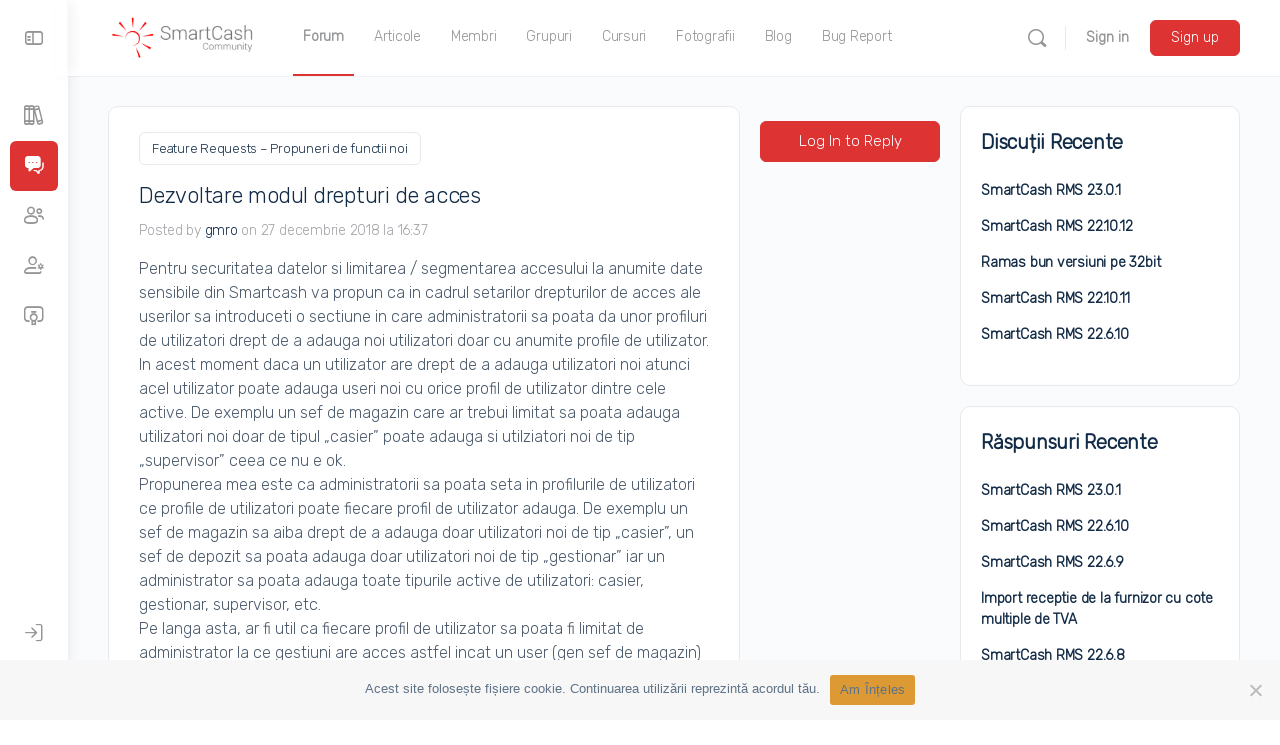

--- FILE ---
content_type: text/html; charset=UTF-8
request_url: https://smartcash.community/forums/topic/dezvoltare-modul-drepturi-de-acces/
body_size: 38363
content:
<!doctype html>
<html lang="ro-RO" id="html">
	<head>
		<meta charset="UTF-8">
		<link rel="profile" href="http://gmpg.org/xfn/11">
		<script type="text/html" id="tmpl-bb-link-preview">
<% if ( link_scrapping ) { %>
	<% if ( link_loading ) { %>
		<span class="bb-url-scrapper-loading bb-ajax-loader"><i class="bb-icon-l bb-icon-spinner animate-spin"></i>Încărcarea previzualizării...</span>
	<% } %>
	<% if ( link_success || link_error ) { %>
		<a title="Anularea previzualizării" href="#" id="bb-close-link-suggestion">Eliminarea previzualizării</a>
		<div class="bb-link-preview-container">

			<% if ( link_images && link_images.length && link_success && ! link_error && '' !== link_image_index ) { %>
				<div id="bb-url-scrapper-img-holder">
					<div class="bb-link-preview-image">
						<div class="bb-link-preview-image-cover">
							<img src="<%= link_images[link_image_index] %>"/>
						</div>
						<div class="bb-link-preview-icons">
							<%
							if ( link_images.length > 1 ) { %>
								<a data-bp-tooltip-pos="up" data-bp-tooltip="Schimbati imaginea" href="#" class="icon-exchange toolbar-button bp-tooltip" id="icon-exchange"><i class="bb-icon-l bb-icon-exchange"></i></a>
							<% } %>
							<% if ( link_images.length ) { %>
								<a data-bp-tooltip-pos="up" data-bp-tooltip="Remove image" href="#" class="icon-image-slash toolbar-button bp-tooltip" id="bb-link-preview-remove-image"><i class="bb-icon-l bb-icon-image-slash"></i></a>
							<% } %>
							<a data-bp-tooltip-pos="up" data-bp-tooltip="Confirmă" class="toolbar-button bp-tooltip" href="#" id="bb-link-preview-select-image">
								<i class="bb-icon-check bb-icon-l"></i>
							</a>
						</div>
					</div>
					<% if ( link_images.length > 1 ) { %>
						<div class="bb-url-thumb-nav">
							<button type="button" id="bb-url-prevPicButton"><span class="bb-icon-l bb-icon-angle-left"></span></button>
							<button type="button" id="bb-url-nextPicButton"><span class="bb-icon-l bb-icon-angle-right"></span></button>
							<div id="bb-url-scrapper-img-count">
								Imagine <%= link_image_index + 1 %>&nbsp;din&nbsp;<%= link_images.length %>
							</div>
						</div>
					<% } %>
				</div>
			<% } %>

			<% if ( link_success && ! link_error && link_url ) { %>
				<div class="bb-link-preview-info">
					<% var a = document.createElement('a');
						a.href = link_url;
						var hostname = a.hostname;
						var domainName = hostname.replace('www.', '' );
					%>

					<% if ( 'undefined' !== typeof link_title && link_title.trim() && link_description ) { %>
						<p class="bb-link-preview-link-name"><%= domainName %></p>
					<% } %>

					<% if ( link_success && ! link_error ) { %>
						<p class="bb-link-preview-title"><%= link_title %></p>
					<% } %>

					<% if ( link_success && ! link_error ) { %>
						<div class="bb-link-preview-excerpt"><p><%= link_description %></p></div>
					<% } %>
				</div>
			<% } %>
			<% if ( link_error && ! link_success ) { %>
				<div id="bb-url-error" class="bb-url-error"><%= link_error_msg %></div>
			<% } %>
		</div>
	<% } %>
<% } %>
</script>
<script type="text/html" id="tmpl-profile-card-popup">
	<div id="profile-card" class="bb-profile-card bb-popup-card" data-bp-item-id="" data-bp-item-component="members">

		<div class="skeleton-card">
			<div class="skeleton-card-body">
				<div class="skeleton-card-avatar bb-loading-bg"></div>
				<div class="skeleton-card-entity">
					<div class="skeleton-card-type bb-loading-bg"></div>
					<div class="skeleton-card-heading bb-loading-bg"></div>
					<div class="skeleton-card-meta bb-loading-bg"></div>
				</div>
			</div>
						<div class="skeleton-card-footer skeleton-footer-plain">
				<div class="skeleton-card-button bb-loading-bg"></div>
				<div class="skeleton-card-button bb-loading-bg"></div>
				<div class="skeleton-card-button bb-loading-bg"></div>
			</div>
		</div>

		<div class="bb-card-content">
			<div class="bb-card-body">
				<div class="bb-card-avatar">
					<span class="card-profile-status"></span>
					<img src="" alt="">
				</div>
				<div class="bb-card-entity">
					<div class="bb-card-profile-type"></div>
					<h4 class="bb-card-heading"></h4>
					<div class="bb-card-meta">
						<span class="card-meta-item card-meta-joined">Înregistrat <span></span></span>
						<span class="card-meta-item card-meta-last-active"></span>
													<span class="card-meta-item card-meta-followers"></span>
												</div>
				</div>
			</div>
			<div class="bb-card-footer">
								<div class="bb-card-action bb-card-action-outline">
					<a href="" class="card-button card-button-profile">Vezi profil</a>
				</div>
			</div>
		</div>

	</div>
</script>
<script type="text/html" id="tmpl-group-card-popup">
	<div id="group-card" class="bb-group-card bb-popup-card" data-bp-item-id="" data-bp-item-component="groups">

		<div class="skeleton-card">
			<div class="skeleton-card-body">
				<div class="skeleton-card-avatar bb-loading-bg"></div>
				<div class="skeleton-card-entity">
					<div class="skeleton-card-heading bb-loading-bg"></div>
					<div class="skeleton-card-meta bb-loading-bg"></div>
				</div>
			</div>
						<div class="skeleton-card-footer skeleton-footer-plain">
				<div class="skeleton-card-button bb-loading-bg"></div>
				<div class="skeleton-card-button bb-loading-bg"></div>
			</div>
		</div>

		<div class="bb-card-content">
			<div class="bb-card-body">
				<div class="bb-card-avatar">
					<img src="" alt="">
				</div>
				<div class="bb-card-entity">
					<h4 class="bb-card-heading"></h4>
					<div class="bb-card-meta">
						<span class="card-meta-item card-meta-status"></span>
						<span class="card-meta-item card-meta-type"></span>
						<span class="card-meta-item card-meta-last-active"></span>
					</div>
					<div class="card-group-members">
						<span class="bs-group-members"></span>
					</div>
				</div>
			</div>
			<div class="bb-card-footer">
								<div class="bb-card-action bb-card-action-outline">
					<a href="" class="card-button card-button-group">Vezi Grup</a>
				</div>
			</div>
		</div>

	</div>
</script>

            <style id="bb_learndash_30_custom_colors">

                
                .learndash-wrapper .bb-single-course-sidebar .ld-status.ld-primary-background {
                    background-color: #e2e7ed !important;
                    color: inherit !important;
                }

                .learndash-wrapper .ld-course-status .ld-status.ld-status-progress.ld-primary-background {
                    background-color: #ebe9e6 !important;
                    color: inherit !important;
                }

                .learndash-wrapper .learndash_content_wrap .wpProQuiz_content .wpProQuiz_button_reShowQuestion:hover {
                    background-color: #fff !important;
                }

                .learndash-wrapper .learndash_content_wrap .wpProQuiz_content .wpProQuiz_toplistTable th {
                    background-color: transparent !important;
                }

                .learndash-wrapper .wpProQuiz_content .wpProQuiz_button:not(.wpProQuiz_button_reShowQuestion):not(.wpProQuiz_button_restartQuiz) {
                    color: #fff !important;
                }

                .learndash-wrapper .wpProQuiz_content .wpProQuiz_button.wpProQuiz_button_restartQuiz {
                    color: #fff !important;
                }

                .wpProQuiz_content .wpProQuiz_results > div > .wpProQuiz_button,
                .learndash-wrapper .bb-learndash-content-wrap .ld-item-list .ld-item-list-item a.ld-item-name:hover,
                .learndash-wrapper .bb-learndash-content-wrap .ld-item-list .ld-item-list-item .ld-item-list-item-preview:hover a.ld-item-name .ld-item-title,
                .learndash-wrapper .bb-learndash-content-wrap .ld-item-list .ld-item-list-item .ld-item-list-item-preview:hover .ld-expand-button .ld-icon-arrow-down,
                .lms-topic-sidebar-wrapper .lms-lessions-list > ol li a.bb-lesson-head:hover,
                .learndash-wrapper .bb-learndash-content-wrap .ld-primary-color-hover:hover,
                .learndash-wrapper .learndash_content_wrap .ld-table-list-item-quiz .ld-primary-color-hover:hover .ld-item-title,
                .learndash-wrapper .ld-item-list-item-expanded .ld-table-list-items .ld-table-list-item .ld-table-list-item-quiz .ld-primary-color-hover:hover .ld-item-title,
                .learndash-wrapper .ld-table-list .ld-table-list-items div.ld-table-list-item a.ld-table-list-item-preview:hover .ld-topic-title,
                .lms-lesson-content .bb-type-list li a:hover,
                .lms-lesson-content .lms-quiz-list li a:hover,
                .learndash-wrapper .ld-expand-button.ld-button-alternate:hover .ld-icon-arrow-down,
                .learndash-wrapper .ld-table-list .ld-table-list-items div.ld-table-list-item a.ld-table-list-item-preview:hover .ld-topic-title:before,
                .bb-lessons-list .lms-toggle-lesson i:hover,
                .lms-topic-sidebar-wrapper .lms-course-quizzes-list > ul li a:hover,
                .lms-topic-sidebar-wrapper .lms-course-members-list .course-members-list a:hover,
                .lms-topic-sidebar-wrapper .lms-course-members-list .bb-course-member-wrap > .list-members-extra,
                .lms-topic-sidebar-wrapper .lms-course-members-list .bb-course-member-wrap > .list-members-extra:hover,
                .learndash-wrapper .ld-item-list .ld-item-list-item.ld-item-lesson-item .ld-item-list-item-preview .ld-item-name .ld-item-title .ld-item-components span,
                .bb-about-instructor h5 a:hover,
                .learndash_content_wrap .comment-respond .comment-author:hover,
                .single-sfwd-courses .comment-respond .comment-author:hover {
                    color: #dd3333 !important;
                }

                .learndash-wrapper .learndash_content_wrap #quiz_continue_link,
                .learndash-wrapper .learndash_content_wrap .learndash_mark_complete_button,
                .learndash-wrapper .learndash_content_wrap #learndash_mark_complete_button,
                .learndash-wrapper .learndash_content_wrap .ld-status-complete,
                .learndash-wrapper .learndash_content_wrap .ld-alert-success .ld-button,
                .learndash-wrapper .learndash_content_wrap .ld-alert-success .ld-alert-icon,
                .wpProQuiz_questionList[data-type="assessment_answer"] .wpProQuiz_questionListItem label.is-selected:before,
                .wpProQuiz_questionList[data-type="single"] .wpProQuiz_questionListItem label.is-selected:before,
                .wpProQuiz_questionList[data-type="multiple"] .wpProQuiz_questionListItem label.is-selected:before {
                    background-color: #dd3333 !important;
                }

                .wpProQuiz_content .wpProQuiz_results > div > .wpProQuiz_button,
                .wpProQuiz_questionList[data-type="multiple"] .wpProQuiz_questionListItem label.is-selected:before {
                    border-color: #dd3333 !important;
                }

                .learndash-wrapper .wpProQuiz_content .wpProQuiz_button.wpProQuiz_button_restartQuiz,
                .learndash-wrapper .wpProQuiz_content .wpProQuiz_button.wpProQuiz_button_restartQuiz:hover,
                #learndash-page-content .sfwd-course-nav .learndash_next_prev_link a:hover,
                .bb-cover-list-item .ld-primary-background {
                    background-color: #dd3333 !important;
                }

                
                
                .lms-topic-sidebar-wrapper .ld-secondary-background,
                .i-progress.i-progress-completed,
                .bb-cover-list-item .ld-secondary-background,
                .learndash-wrapper .ld-status-icon.ld-status-complete.ld-secondary-background,
                .learndash-wrapper .ld-status-icon.ld-quiz-complete,
                .ld-progress-bar .ld-progress-bar-percentage.ld-secondary-background {
                    background-color: #019e7c !important;
                }

                .bb-progress .bb-progress-circle {
                    border-color: #019e7c !important;
                }

                .learndash-wrapper .ld-alert-success {
                    border-color: #DCDFE3 !important;
                }

                .learndash-wrapper .ld-secondary-in-progress-icon {
                    color: #019e7c !important;
                }

                .learndash-wrapper .bb-learndash-content-wrap .ld-secondary-in-progress-icon {
                    border-left-color: #DEDFE2 !important;
                    border-top-color: #DEDFE2 !important;
                }

                
                
                .learndash-wrapper .ld-item-list .ld-item-list-item.ld-item-lesson-item .ld-item-name .ld-item-title .ld-item-components span.ld-status-waiting,
                .learndash-wrapper .ld-item-list .ld-item-list-item.ld-item-lesson-item .ld-item-name .ld-item-title .ld-item-components span.ld-status-waiting span.ld-icon,
                .learndash-wrapper .ld-status-waiting {
                    background-color: #ffd200 !important;
                }

                
            </style>

			<meta name='robots' content='index, follow, max-image-preview:large, max-snippet:-1, max-video-preview:-1' />

	<!-- This site is optimized with the Yoast SEO plugin v26.7 - https://yoast.com/wordpress/plugins/seo/ -->
	<title>Dezvoltare modul drepturi de acces - SmartCash Community</title>
	<link rel="canonical" href="https://smartcash.community/forums/topic/dezvoltare-modul-drepturi-de-acces/" />
	<meta property="og:locale" content="ro_RO" />
	<meta property="og:type" content="article" />
	<meta property="og:title" content="Dezvoltare modul drepturi de acces - SmartCash Community" />
	<meta property="og:description" content="Pentru securitatea datelor si limitarea / segmentarea accesului la anumite date sensibile din Smartcash va propun ca in cadrul setarilor drepturilor de acces ale userilor&hellip;" />
	<meta property="og:url" content="https://smartcash.community/forums/topic/dezvoltare-modul-drepturi-de-acces/" />
	<meta property="og:site_name" content="SmartCash Community" />
	<meta property="article:publisher" content="http://www.facebook.com/magistersoft" />
	<meta property="article:modified_time" content="2020-03-28T15:59:10+00:00" />
	<meta name="twitter:card" content="summary_large_image" />
	<meta name="twitter:site" content="@magistersoft" />
	<meta name="twitter:label1" content="Timp estimat pentru citire" />
	<meta name="twitter:data1" content="2 minute" />
	<script type="application/ld+json" class="yoast-schema-graph">{"@context":"https://schema.org","@graph":[{"@type":"WebPage","@id":"https://smartcash.community/forums/topic/dezvoltare-modul-drepturi-de-acces/","url":"https://smartcash.community/forums/topic/dezvoltare-modul-drepturi-de-acces/","name":"Dezvoltare modul drepturi de acces - SmartCash Community","isPartOf":{"@id":"https://smartcash.community/#website"},"datePublished":"2018-12-27T14:37:04+00:00","dateModified":"2020-03-28T15:59:10+00:00","breadcrumb":{"@id":"https://smartcash.community/forums/topic/dezvoltare-modul-drepturi-de-acces/#breadcrumb"},"inLanguage":"ro-RO","potentialAction":[{"@type":"ReadAction","target":["https://smartcash.community/forums/topic/dezvoltare-modul-drepturi-de-acces/"]}]},{"@type":"BreadcrumbList","@id":"https://smartcash.community/forums/topic/dezvoltare-modul-drepturi-de-acces/#breadcrumb","itemListElement":[{"@type":"ListItem","position":1,"name":"Prima pagină","item":"https://smartcash.community/"},{"@type":"ListItem","position":2,"name":"Discuții","item":"https://smartcash.community/topics/"},{"@type":"ListItem","position":3,"name":"Feature Requests &#8211; Propuneri de functii noi","item":"https://smartcash.community/forums/forum/feature-requests/"},{"@type":"ListItem","position":4,"name":"Dezvoltare modul drepturi de acces"}]},{"@type":"WebSite","@id":"https://smartcash.community/#website","url":"https://smartcash.community/","name":"SmartCash Community","description":"Site-ul comunității utilizatorilor SmartCash RMS din România","publisher":{"@id":"https://smartcash.community/#organization"},"potentialAction":[{"@type":"SearchAction","target":{"@type":"EntryPoint","urlTemplate":"https://smartcash.community/?s={search_term_string}"},"query-input":{"@type":"PropertyValueSpecification","valueRequired":true,"valueName":"search_term_string"}}],"inLanguage":"ro-RO"},{"@type":"Organization","@id":"https://smartcash.community/#organization","name":"Magister Software","url":"https://smartcash.community/","logo":{"@type":"ImageObject","inLanguage":"ro-RO","@id":"https://smartcash.community/#/schema/logo/image/","url":"https://smartcash.community/wp-content/uploads/2020/04/Logo_Magister.png","contentUrl":"https://smartcash.community/wp-content/uploads/2020/04/Logo_Magister.png","width":700,"height":700,"caption":"Magister Software"},"image":{"@id":"https://smartcash.community/#/schema/logo/image/"},"sameAs":["http://www.facebook.com/magistersoft","https://x.com/magistersoft","http://www.linkedin.com/company/1322403?trk=tyah","http://pinterest.com/magistersoft","http://www.youtube.com/user/magistersoftware/","https://ro.wikipedia.org/wiki/Magister_Software"]}]}</script>
	<!-- / Yoast SEO plugin. -->


<link rel='dns-prefetch' href='//use.fontawesome.com' />
<link rel='dns-prefetch' href='//fonts.googleapis.com' />
<link rel='preconnect' href='https://fonts.gstatic.com' crossorigin />
<link rel="alternate" type="application/rss+xml" title="SmartCash Community &raquo; Flux" href="https://smartcash.community/feed/" />
<link rel="alternate" type="application/rss+xml" title="SmartCash Community &raquo; Flux comentarii" href="https://smartcash.community/comments/feed/" />
<link rel="alternate" type="application/rss+xml" title="Flux comentarii SmartCash Community &raquo; Dezvoltare modul drepturi de acces" href="https://smartcash.community/forums/topic/dezvoltare-modul-drepturi-de-acces/feed/" />
<link rel="alternate" title="oEmbed (JSON)" type="application/json+oembed" href="https://smartcash.community/wp-json/oembed/1.0/embed?url=https%3A%2F%2Fsmartcash.community%2Fforums%2Ftopic%2Fdezvoltare-modul-drepturi-de-acces%2F" />
<link rel="alternate" title="oEmbed (XML)" type="text/xml+oembed" href="https://smartcash.community/wp-json/oembed/1.0/embed?url=https%3A%2F%2Fsmartcash.community%2Fforums%2Ftopic%2Fdezvoltare-modul-drepturi-de-acces%2F&#038;format=xml" />
<style id='wp-img-auto-sizes-contain-inline-css' type='text/css'>
img:is([sizes=auto i],[sizes^="auto," i]){contain-intrinsic-size:3000px 1500px}
/*# sourceURL=wp-img-auto-sizes-contain-inline-css */
</style>
<link rel='stylesheet' id='bp-mentions-css-css' href='https://smartcash.community/wp-content/plugins/buddyboss-platform/bp-core/css/mentions.min.css?ver=2.17.0' type='text/css' media='all' />
<link rel='stylesheet' id='bp-nouveau-icons-map-css' href='https://smartcash.community/wp-content/plugins/buddyboss-platform/bp-templates/bp-nouveau/icons/css/icons-map.min.css?ver=2.17.0' type='text/css' media='all' />
<link rel='stylesheet' id='bp-nouveau-bb-icons-css' href='https://smartcash.community/wp-content/plugins/buddyboss-platform/bp-templates/bp-nouveau/icons/css/bb-icons.min.css?ver=1.0.8' type='text/css' media='all' />
<link rel='stylesheet' id='dashicons-css' href='https://smartcash.community/wp-includes/css/dashicons.min.css?ver=6.9' type='text/css' media='all' />
<link rel='stylesheet' id='bp-nouveau-css' href='https://smartcash.community/wp-content/plugins/buddyboss-platform/bp-templates/bp-nouveau/css/buddypress.min.css?ver=2.17.0' type='text/css' media='all' />
<style id='bp-nouveau-inline-css' type='text/css'>
.list-wrap .bs-group-cover a:before{ background:unset; }
/*# sourceURL=bp-nouveau-inline-css */
</style>
<link rel='stylesheet' id='buddyboss_legacy-css' href='https://smartcash.community/wp-content/themes/buddyboss-theme/inc/plugins/buddyboss-menu-icons/vendor/kucrut/icon-picker/css/types/buddyboss_legacy.css?ver=1.0' type='text/css' media='all' />
<link rel='stylesheet' id='wp-block-library-css' href='https://smartcash.community/wp-includes/css/dist/block-library/style.min.css?ver=6.9' type='text/css' media='all' />
<style id='global-styles-inline-css' type='text/css'>
:root{--wp--preset--aspect-ratio--square: 1;--wp--preset--aspect-ratio--4-3: 4/3;--wp--preset--aspect-ratio--3-4: 3/4;--wp--preset--aspect-ratio--3-2: 3/2;--wp--preset--aspect-ratio--2-3: 2/3;--wp--preset--aspect-ratio--16-9: 16/9;--wp--preset--aspect-ratio--9-16: 9/16;--wp--preset--color--black: #000000;--wp--preset--color--cyan-bluish-gray: #abb8c3;--wp--preset--color--white: #ffffff;--wp--preset--color--pale-pink: #f78da7;--wp--preset--color--vivid-red: #cf2e2e;--wp--preset--color--luminous-vivid-orange: #ff6900;--wp--preset--color--luminous-vivid-amber: #fcb900;--wp--preset--color--light-green-cyan: #7bdcb5;--wp--preset--color--vivid-green-cyan: #00d084;--wp--preset--color--pale-cyan-blue: #8ed1fc;--wp--preset--color--vivid-cyan-blue: #0693e3;--wp--preset--color--vivid-purple: #9b51e0;--wp--preset--gradient--vivid-cyan-blue-to-vivid-purple: linear-gradient(135deg,rgb(6,147,227) 0%,rgb(155,81,224) 100%);--wp--preset--gradient--light-green-cyan-to-vivid-green-cyan: linear-gradient(135deg,rgb(122,220,180) 0%,rgb(0,208,130) 100%);--wp--preset--gradient--luminous-vivid-amber-to-luminous-vivid-orange: linear-gradient(135deg,rgb(252,185,0) 0%,rgb(255,105,0) 100%);--wp--preset--gradient--luminous-vivid-orange-to-vivid-red: linear-gradient(135deg,rgb(255,105,0) 0%,rgb(207,46,46) 100%);--wp--preset--gradient--very-light-gray-to-cyan-bluish-gray: linear-gradient(135deg,rgb(238,238,238) 0%,rgb(169,184,195) 100%);--wp--preset--gradient--cool-to-warm-spectrum: linear-gradient(135deg,rgb(74,234,220) 0%,rgb(151,120,209) 20%,rgb(207,42,186) 40%,rgb(238,44,130) 60%,rgb(251,105,98) 80%,rgb(254,248,76) 100%);--wp--preset--gradient--blush-light-purple: linear-gradient(135deg,rgb(255,206,236) 0%,rgb(152,150,240) 100%);--wp--preset--gradient--blush-bordeaux: linear-gradient(135deg,rgb(254,205,165) 0%,rgb(254,45,45) 50%,rgb(107,0,62) 100%);--wp--preset--gradient--luminous-dusk: linear-gradient(135deg,rgb(255,203,112) 0%,rgb(199,81,192) 50%,rgb(65,88,208) 100%);--wp--preset--gradient--pale-ocean: linear-gradient(135deg,rgb(255,245,203) 0%,rgb(182,227,212) 50%,rgb(51,167,181) 100%);--wp--preset--gradient--electric-grass: linear-gradient(135deg,rgb(202,248,128) 0%,rgb(113,206,126) 100%);--wp--preset--gradient--midnight: linear-gradient(135deg,rgb(2,3,129) 0%,rgb(40,116,252) 100%);--wp--preset--font-size--small: 13px;--wp--preset--font-size--medium: 20px;--wp--preset--font-size--large: 36px;--wp--preset--font-size--x-large: 42px;--wp--preset--spacing--20: 0.44rem;--wp--preset--spacing--30: 0.67rem;--wp--preset--spacing--40: 1rem;--wp--preset--spacing--50: 1.5rem;--wp--preset--spacing--60: 2.25rem;--wp--preset--spacing--70: 3.38rem;--wp--preset--spacing--80: 5.06rem;--wp--preset--shadow--natural: 6px 6px 9px rgba(0, 0, 0, 0.2);--wp--preset--shadow--deep: 12px 12px 50px rgba(0, 0, 0, 0.4);--wp--preset--shadow--sharp: 6px 6px 0px rgba(0, 0, 0, 0.2);--wp--preset--shadow--outlined: 6px 6px 0px -3px rgb(255, 255, 255), 6px 6px rgb(0, 0, 0);--wp--preset--shadow--crisp: 6px 6px 0px rgb(0, 0, 0);}:where(.is-layout-flex){gap: 0.5em;}:where(.is-layout-grid){gap: 0.5em;}body .is-layout-flex{display: flex;}.is-layout-flex{flex-wrap: wrap;align-items: center;}.is-layout-flex > :is(*, div){margin: 0;}body .is-layout-grid{display: grid;}.is-layout-grid > :is(*, div){margin: 0;}:where(.wp-block-columns.is-layout-flex){gap: 2em;}:where(.wp-block-columns.is-layout-grid){gap: 2em;}:where(.wp-block-post-template.is-layout-flex){gap: 1.25em;}:where(.wp-block-post-template.is-layout-grid){gap: 1.25em;}.has-black-color{color: var(--wp--preset--color--black) !important;}.has-cyan-bluish-gray-color{color: var(--wp--preset--color--cyan-bluish-gray) !important;}.has-white-color{color: var(--wp--preset--color--white) !important;}.has-pale-pink-color{color: var(--wp--preset--color--pale-pink) !important;}.has-vivid-red-color{color: var(--wp--preset--color--vivid-red) !important;}.has-luminous-vivid-orange-color{color: var(--wp--preset--color--luminous-vivid-orange) !important;}.has-luminous-vivid-amber-color{color: var(--wp--preset--color--luminous-vivid-amber) !important;}.has-light-green-cyan-color{color: var(--wp--preset--color--light-green-cyan) !important;}.has-vivid-green-cyan-color{color: var(--wp--preset--color--vivid-green-cyan) !important;}.has-pale-cyan-blue-color{color: var(--wp--preset--color--pale-cyan-blue) !important;}.has-vivid-cyan-blue-color{color: var(--wp--preset--color--vivid-cyan-blue) !important;}.has-vivid-purple-color{color: var(--wp--preset--color--vivid-purple) !important;}.has-black-background-color{background-color: var(--wp--preset--color--black) !important;}.has-cyan-bluish-gray-background-color{background-color: var(--wp--preset--color--cyan-bluish-gray) !important;}.has-white-background-color{background-color: var(--wp--preset--color--white) !important;}.has-pale-pink-background-color{background-color: var(--wp--preset--color--pale-pink) !important;}.has-vivid-red-background-color{background-color: var(--wp--preset--color--vivid-red) !important;}.has-luminous-vivid-orange-background-color{background-color: var(--wp--preset--color--luminous-vivid-orange) !important;}.has-luminous-vivid-amber-background-color{background-color: var(--wp--preset--color--luminous-vivid-amber) !important;}.has-light-green-cyan-background-color{background-color: var(--wp--preset--color--light-green-cyan) !important;}.has-vivid-green-cyan-background-color{background-color: var(--wp--preset--color--vivid-green-cyan) !important;}.has-pale-cyan-blue-background-color{background-color: var(--wp--preset--color--pale-cyan-blue) !important;}.has-vivid-cyan-blue-background-color{background-color: var(--wp--preset--color--vivid-cyan-blue) !important;}.has-vivid-purple-background-color{background-color: var(--wp--preset--color--vivid-purple) !important;}.has-black-border-color{border-color: var(--wp--preset--color--black) !important;}.has-cyan-bluish-gray-border-color{border-color: var(--wp--preset--color--cyan-bluish-gray) !important;}.has-white-border-color{border-color: var(--wp--preset--color--white) !important;}.has-pale-pink-border-color{border-color: var(--wp--preset--color--pale-pink) !important;}.has-vivid-red-border-color{border-color: var(--wp--preset--color--vivid-red) !important;}.has-luminous-vivid-orange-border-color{border-color: var(--wp--preset--color--luminous-vivid-orange) !important;}.has-luminous-vivid-amber-border-color{border-color: var(--wp--preset--color--luminous-vivid-amber) !important;}.has-light-green-cyan-border-color{border-color: var(--wp--preset--color--light-green-cyan) !important;}.has-vivid-green-cyan-border-color{border-color: var(--wp--preset--color--vivid-green-cyan) !important;}.has-pale-cyan-blue-border-color{border-color: var(--wp--preset--color--pale-cyan-blue) !important;}.has-vivid-cyan-blue-border-color{border-color: var(--wp--preset--color--vivid-cyan-blue) !important;}.has-vivid-purple-border-color{border-color: var(--wp--preset--color--vivid-purple) !important;}.has-vivid-cyan-blue-to-vivid-purple-gradient-background{background: var(--wp--preset--gradient--vivid-cyan-blue-to-vivid-purple) !important;}.has-light-green-cyan-to-vivid-green-cyan-gradient-background{background: var(--wp--preset--gradient--light-green-cyan-to-vivid-green-cyan) !important;}.has-luminous-vivid-amber-to-luminous-vivid-orange-gradient-background{background: var(--wp--preset--gradient--luminous-vivid-amber-to-luminous-vivid-orange) !important;}.has-luminous-vivid-orange-to-vivid-red-gradient-background{background: var(--wp--preset--gradient--luminous-vivid-orange-to-vivid-red) !important;}.has-very-light-gray-to-cyan-bluish-gray-gradient-background{background: var(--wp--preset--gradient--very-light-gray-to-cyan-bluish-gray) !important;}.has-cool-to-warm-spectrum-gradient-background{background: var(--wp--preset--gradient--cool-to-warm-spectrum) !important;}.has-blush-light-purple-gradient-background{background: var(--wp--preset--gradient--blush-light-purple) !important;}.has-blush-bordeaux-gradient-background{background: var(--wp--preset--gradient--blush-bordeaux) !important;}.has-luminous-dusk-gradient-background{background: var(--wp--preset--gradient--luminous-dusk) !important;}.has-pale-ocean-gradient-background{background: var(--wp--preset--gradient--pale-ocean) !important;}.has-electric-grass-gradient-background{background: var(--wp--preset--gradient--electric-grass) !important;}.has-midnight-gradient-background{background: var(--wp--preset--gradient--midnight) !important;}.has-small-font-size{font-size: var(--wp--preset--font-size--small) !important;}.has-medium-font-size{font-size: var(--wp--preset--font-size--medium) !important;}.has-large-font-size{font-size: var(--wp--preset--font-size--large) !important;}.has-x-large-font-size{font-size: var(--wp--preset--font-size--x-large) !important;}
/*# sourceURL=global-styles-inline-css */
</style>

<style id='classic-theme-styles-inline-css' type='text/css'>
/*! This file is auto-generated */
.wp-block-button__link{color:#fff;background-color:#32373c;border-radius:9999px;box-shadow:none;text-decoration:none;padding:calc(.667em + 2px) calc(1.333em + 2px);font-size:1.125em}.wp-block-file__button{background:#32373c;color:#fff;text-decoration:none}
/*# sourceURL=/wp-includes/css/classic-themes.min.css */
</style>
<link rel='stylesheet' id='emojionearea-css' href='https://smartcash.community/wp-content/plugins/buddyboss-platform/bp-core/css/emojionearea-edited.min.css?ver=2.17.0' type='text/css' media='all' />
<link rel='stylesheet' id='bp-medium-editor-css' href='https://smartcash.community/wp-content/plugins/buddyboss-platform/bp-core/css/medium-editor.min.css?ver=2.17.0' type='text/css' media='all' />
<link rel='stylesheet' id='bp-medium-editor-beagle-css' href='https://smartcash.community/wp-content/plugins/buddyboss-platform/bp-core/css/medium-editor-beagle.min.css?ver=2.17.0' type='text/css' media='all' />
<link rel='stylesheet' id='bp-select2-css' href='https://smartcash.community/wp-content/plugins/buddyboss-platform/bp-core/css/vendor/select2.min.css?ver=2.17.0' type='text/css' media='all' />
<link rel='stylesheet' id='bb-pro-enqueue-scripts-css' href='https://smartcash.community/wp-content/plugins/buddyboss-platform-pro/assets/css/index.min.css?ver=2.12.0' type='text/css' media='all' />
<link rel='stylesheet' id='bb-access-control-css' href='https://smartcash.community/wp-content/plugins/buddyboss-platform-pro/includes/access-control/assets/css/bb-access-control.min.css?ver=2.12.0' type='text/css' media='all' />
<link rel='stylesheet' id='bb-polls-style-css' href='https://smartcash.community/wp-content/plugins/buddyboss-platform-pro/includes/polls/assets/css/bb-polls.min.css?ver=2.12.0' type='text/css' media='all' />
<link rel='stylesheet' id='bb-schedule-posts-css' href='https://smartcash.community/wp-content/plugins/buddyboss-platform-pro/includes/schedule-posts/assets/css/bb-schedule-posts.min.css?ver=2.12.0' type='text/css' media='all' />
<link rel='stylesheet' id='bb-activity-post-feature-image-css' href='https://smartcash.community/wp-content/plugins/buddyboss-platform-pro/includes/platform-settings/activity/post-feature-image/assets/css/bb-activity-post-feature-image.min.css?ver=2.12.0' type='text/css' media='all' />
<link rel='stylesheet' id='bb-cropper-css-css' href='https://smartcash.community/wp-content/plugins/buddyboss-platform/bp-core/css/vendor/cropper.min.css?ver=2.17.0' type='text/css' media='all' />
<link rel='stylesheet' id='bb-meprlms-frontend-css' href='https://smartcash.community/wp-content/plugins/buddyboss-platform-pro/includes/integrations/meprlms/assets/css/meprlms-frontend.min.css?ver=2.17.0' type='text/css' media='all' />
<link rel='stylesheet' id='bb-tutorlms-admin-css' href='https://smartcash.community/wp-content/plugins/buddyboss-platform-pro/includes/integrations/tutorlms/assets/css/bb-tutorlms-admin.min.css?ver=2.17.0' type='text/css' media='all' />
<link rel='stylesheet' id='contact-form-7-css' href='https://smartcash.community/wp-content/plugins/contact-form-7/includes/css/styles.css?ver=6.1.4' type='text/css' media='all' />
<link rel='stylesheet' id='cookie-notice-front-css' href='https://smartcash.community/wp-content/plugins/cookie-notice/css/front.min.css?ver=2.5.11' type='text/css' media='all' />
<link rel='stylesheet' id='wpdm-font-awesome-css' href='https://use.fontawesome.com/releases/v6.7.2/css/all.css?ver=6.9' type='text/css' media='all' />
<link rel='stylesheet' id='wpdm-front-css' href='https://smartcash.community/wp-content/plugins/download-manager/assets/css/front.min.css?ver=7.1.0' type='text/css' media='all' />
<link rel='stylesheet' id='wpdm-front-dark-css' href='https://smartcash.community/wp-content/plugins/download-manager/assets/css/front-dark.min.css?ver=7.1.0' type='text/css' media='all' />
<link rel='stylesheet' id='learndash_quiz_front_css-css' href='//smartcash.community/wp-content/plugins/sfwd-lms/themes/legacy/templates/learndash_quiz_front.min.css?ver=4.25.7.1' type='text/css' media='all' />
<link rel='stylesheet' id='learndash-css' href='//smartcash.community/wp-content/plugins/sfwd-lms/src/assets/dist/css/styles.css?ver=4.25.7.1' type='text/css' media='all' />
<link rel='stylesheet' id='jquery-dropdown-css-css' href='//smartcash.community/wp-content/plugins/sfwd-lms/assets/css/jquery.dropdown.min.css?ver=4.25.7.1' type='text/css' media='all' />
<link rel='stylesheet' id='learndash_lesson_video-css' href='//smartcash.community/wp-content/plugins/sfwd-lms/themes/legacy/templates/learndash_lesson_video.min.css?ver=4.25.7.1' type='text/css' media='all' />
<link rel='stylesheet' id='learndash-admin-bar-css' href='https://smartcash.community/wp-content/plugins/sfwd-lms/src/assets/dist/css/admin-bar/styles.css?ver=4.25.7.1' type='text/css' media='all' />
<link rel='stylesheet' id='learndash-course-grid-skin-grid-css' href='https://smartcash.community/wp-content/plugins/sfwd-lms/includes/course-grid/templates/skins/grid/style.css?ver=4.25.7.1' type='text/css' media='all' />
<link rel='stylesheet' id='learndash-course-grid-pagination-css' href='https://smartcash.community/wp-content/plugins/sfwd-lms/includes/course-grid/templates/pagination/style.css?ver=4.25.7.1' type='text/css' media='all' />
<link rel='stylesheet' id='learndash-course-grid-filter-css' href='https://smartcash.community/wp-content/plugins/sfwd-lms/includes/course-grid/templates/filter/style.css?ver=4.25.7.1' type='text/css' media='all' />
<link rel='stylesheet' id='learndash-course-grid-card-grid-1-css' href='https://smartcash.community/wp-content/plugins/sfwd-lms/includes/course-grid/templates/cards/grid-1/style.css?ver=4.25.7.1' type='text/css' media='all' />
<link rel='stylesheet' id='redux-extendify-styles-css' href='https://smartcash.community/wp-content/themes/buddyboss-theme/inc/admin/framework/redux-core/assets/css/extendify-utilities.css?ver=4.4.11' type='text/css' media='all' />
<link rel='stylesheet' id='learndash-front-css' href='//smartcash.community/wp-content/plugins/sfwd-lms/themes/ld30/assets/css/learndash.min.css?ver=4.25.7.1' type='text/css' media='all' />
<style id='learndash-front-inline-css' type='text/css'>
		.learndash-wrapper .ld-item-list .ld-item-list-item.ld-is-next,
		.learndash-wrapper .wpProQuiz_content .wpProQuiz_questionListItem label:focus-within {
			border-color: #dd3333;
		}

		/*
		.learndash-wrapper a:not(.ld-button):not(#quiz_continue_link):not(.ld-focus-menu-link):not(.btn-blue):not(#quiz_continue_link):not(.ld-js-register-account):not(#ld-focus-mode-course-heading):not(#btn-join):not(.ld-item-name):not(.ld-table-list-item-preview):not(.ld-lesson-item-preview-heading),
		 */

		.learndash-wrapper .ld-breadcrumbs a,
		.learndash-wrapper .ld-lesson-item.ld-is-current-lesson .ld-lesson-item-preview-heading,
		.learndash-wrapper .ld-lesson-item.ld-is-current-lesson .ld-lesson-title,
		.learndash-wrapper .ld-primary-color-hover:hover,
		.learndash-wrapper .ld-primary-color,
		.learndash-wrapper .ld-primary-color-hover:hover,
		.learndash-wrapper .ld-primary-color,
		.learndash-wrapper .ld-tabs .ld-tabs-navigation .ld-tab.ld-active,
		.learndash-wrapper .ld-button.ld-button-transparent,
		.learndash-wrapper .ld-button.ld-button-reverse,
		.learndash-wrapper .ld-icon-certificate,
		.learndash-wrapper .ld-login-modal .ld-login-modal-login .ld-modal-heading,
		#wpProQuiz_user_content a,
		.learndash-wrapper .ld-item-list .ld-item-list-item a.ld-item-name:hover,
		.learndash-wrapper .ld-focus-comments__heading-actions .ld-expand-button,
		.learndash-wrapper .ld-focus-comments__heading a,
		.learndash-wrapper .ld-focus-comments .comment-respond a,
		.learndash-wrapper .ld-focus-comment .ld-comment-reply a.comment-reply-link:hover,
		.learndash-wrapper .ld-expand-button.ld-button-alternate {
			color: #dd3333 !important;
		}

		.learndash-wrapper .ld-focus-comment.bypostauthor>.ld-comment-wrapper,
		.learndash-wrapper .ld-focus-comment.role-group_leader>.ld-comment-wrapper,
		.learndash-wrapper .ld-focus-comment.role-administrator>.ld-comment-wrapper {
			background-color:rgba(221, 51, 51, 0.03) !important;
		}


		.learndash-wrapper .ld-primary-background,
		.learndash-wrapper .ld-tabs .ld-tabs-navigation .ld-tab.ld-active:after {
			background: #dd3333 !important;
		}



		.learndash-wrapper .ld-course-navigation .ld-lesson-item.ld-is-current-lesson .ld-status-incomplete,
		.learndash-wrapper .ld-focus-comment.bypostauthor:not(.ptype-sfwd-assignment) >.ld-comment-wrapper>.ld-comment-avatar img,
		.learndash-wrapper .ld-focus-comment.role-group_leader>.ld-comment-wrapper>.ld-comment-avatar img,
		.learndash-wrapper .ld-focus-comment.role-administrator>.ld-comment-wrapper>.ld-comment-avatar img {
			border-color: #dd3333 !important;
		}



		.learndash-wrapper .ld-loading::before {
			border-top:3px solid #dd3333 !important;
		}

		.learndash-wrapper .ld-button:hover:not([disabled]):not(.ld-button-transparent):not(.ld--ignore-inline-css),
		#learndash-tooltips .ld-tooltip:after,
		#learndash-tooltips .ld-tooltip,
		.ld-tooltip:not(.ld-tooltip--modern) [role="tooltip"],
		.learndash-wrapper .ld-primary-background,
		.learndash-wrapper .btn-join:not(.ld--ignore-inline-css),
		.learndash-wrapper #btn-join:not(.ld--ignore-inline-css),
		.learndash-wrapper .ld-button:not([disabled]):not(.ld-button-reverse):not(.ld-button-transparent):not(.ld--ignore-inline-css),
		.learndash-wrapper .ld-expand-button:not([disabled]),
		.learndash-wrapper .wpProQuiz_content .wpProQuiz_button:not([disabled]):not(.wpProQuiz_button_reShowQuestion):not(.wpProQuiz_button_restartQuiz),
		.learndash-wrapper .wpProQuiz_content .wpProQuiz_button2:not([disabled]),
		.learndash-wrapper .ld-focus .ld-focus-sidebar .ld-course-navigation-heading,
		.learndash-wrapper .ld-focus-comments .form-submit #submit,
		.learndash-wrapper .ld-login-modal input[type='submit']:not([disabled]),
		.learndash-wrapper .ld-login-modal .ld-login-modal-register:not([disabled]),
		.learndash-wrapper .wpProQuiz_content .wpProQuiz_certificate a.btn-blue:not([disabled]),
		.learndash-wrapper .ld-focus .ld-focus-header .ld-user-menu .ld-user-menu-items a:not([disabled]),
		#wpProQuiz_user_content table.wp-list-table thead th,
		#wpProQuiz_overlay_close:not([disabled]),
		.learndash-wrapper .ld-expand-button.ld-button-alternate:not([disabled]) .ld-icon {
			background-color: #dd3333 !important;
			color: #000000;
		}

		.learndash-wrapper .ld-focus .ld-focus-sidebar .ld-focus-sidebar-trigger:not([disabled]):not(:hover):not(:focus) .ld-icon {
			background-color: #dd3333;
		}

		.learndash-wrapper .ld-focus .ld-focus-sidebar .ld-focus-sidebar-trigger:hover .ld-icon,
		.learndash-wrapper .ld-focus .ld-focus-sidebar .ld-focus-sidebar-trigger:focus .ld-icon {
			border-color: #dd3333;
			color: #dd3333;
		}

		.learndash-wrapper .ld-button:focus:not(.ld-button-transparent):not(.ld--ignore-inline-css),
		.learndash-wrapper .btn-join:focus:not(.ld--ignore-inline-css),
		.learndash-wrapper #btn-join:focus:not(.ld--ignore-inline-css),
		.learndash-wrapper .ld-expand-button:focus,
		.learndash-wrapper .wpProQuiz_content .wpProQuiz_button:not(.wpProQuiz_button_reShowQuestion):focus:not(.wpProQuiz_button_restartQuiz),
		.learndash-wrapper .wpProQuiz_content .wpProQuiz_button2:focus,
		.learndash-wrapper .ld-focus-comments .form-submit #submit,
		.learndash-wrapper .ld-login-modal input[type='submit']:focus,
		.learndash-wrapper .ld-login-modal .ld-login-modal-register:focus,
		.learndash-wrapper .wpProQuiz_content .wpProQuiz_certificate a.btn-blue:focus {
			opacity: 0.75; /* Replicates the hover/focus states pre-4.21.3. */
			outline-color: #dd3333;
		}

		.learndash-wrapper .ld-button:hover:not(.ld-button-transparent):not(.ld--ignore-inline-css),
		.learndash-wrapper .btn-join:hover:not(.ld--ignore-inline-css),
		.learndash-wrapper #btn-join:hover:not(.ld--ignore-inline-css),
		.learndash-wrapper .ld-expand-button:hover,
		.learndash-wrapper .wpProQuiz_content .wpProQuiz_button:not(.wpProQuiz_button_reShowQuestion):hover:not(.wpProQuiz_button_restartQuiz),
		.learndash-wrapper .wpProQuiz_content .wpProQuiz_button2:hover,
		.learndash-wrapper .ld-focus-comments .form-submit #submit,
		.learndash-wrapper .ld-login-modal input[type='submit']:hover,
		.learndash-wrapper .ld-login-modal .ld-login-modal-register:hover,
		.learndash-wrapper .wpProQuiz_content .wpProQuiz_certificate a.btn-blue:hover {
			background-color: #dd3333; /* Replicates the hover/focus states pre-4.21.3. */
			opacity: 0.85; /* Replicates the hover/focus states pre-4.21.3. */
		}

		.learndash-wrapper .ld-item-list .ld-item-search .ld-closer:focus {
			border-color: #dd3333;
		}

		.learndash-wrapper .ld-focus .ld-focus-header .ld-user-menu .ld-user-menu-items:before {
			border-bottom-color: #dd3333 !important;
		}

		.learndash-wrapper .ld-button.ld-button-transparent:hover {
			background: transparent !important;
		}

		.learndash-wrapper .ld-button.ld-button-transparent:focus {
			outline-color: #dd3333;
		}

		.learndash-wrapper .ld-focus .ld-focus-header .sfwd-mark-complete .learndash_mark_complete_button:not(.ld--ignore-inline-css),
		.learndash-wrapper .ld-focus .ld-focus-header #sfwd-mark-complete #learndash_mark_complete_button,
		.learndash-wrapper .ld-button.ld-button-transparent,
		.learndash-wrapper .ld-button.ld-button-alternate,
		.learndash-wrapper .ld-expand-button.ld-button-alternate {
			background-color:transparent !important;
		}

		.learndash-wrapper .ld-focus-header .ld-user-menu .ld-user-menu-items a,
		.learndash-wrapper .ld-button.ld-button-reverse:hover,
		.learndash-wrapper .ld-alert-success .ld-alert-icon.ld-icon-certificate,
		.learndash-wrapper .ld-alert-warning .ld-button,
		.learndash-wrapper .ld-primary-background.ld-status {
			color:white !important;
		}

		.learndash-wrapper .ld-status.ld-status-unlocked {
			background-color: rgba(221,51,51,0.2) !important;
			color: #dd3333 !important;
		}

		.learndash-wrapper .wpProQuiz_content .wpProQuiz_addToplist {
			background-color: rgba(221,51,51,0.1) !important;
			border: 1px solid #dd3333 !important;
		}

		.learndash-wrapper .wpProQuiz_content .wpProQuiz_toplistTable th {
			background: #dd3333 !important;
		}

		.learndash-wrapper .wpProQuiz_content .wpProQuiz_toplistTrOdd {
			background-color: rgba(221,51,51,0.1) !important;
		}


		.learndash-wrapper .wpProQuiz_content .wpProQuiz_time_limit .wpProQuiz_progress {
			background-color: #dd3333 !important;
		}
		
		.learndash-wrapper #quiz_continue_link,
		.learndash-wrapper .ld-secondary-background,
		.learndash-wrapper .learndash_mark_complete_button:not(.ld--ignore-inline-css),
		.learndash-wrapper #learndash_mark_complete_button,
		.learndash-wrapper .ld-status-complete,
		.learndash-wrapper .ld-alert-success .ld-button,
		.learndash-wrapper .ld-alert-success .ld-alert-icon {
			background-color: #019e7c !important;
		}

		.learndash-wrapper #quiz_continue_link:focus,
		.learndash-wrapper .learndash_mark_complete_button:focus:not(.ld--ignore-inline-css),
		.learndash-wrapper #learndash_mark_complete_button:focus,
		.learndash-wrapper .ld-alert-success .ld-button:focus {
			outline-color: #019e7c;
		}

		.learndash-wrapper .wpProQuiz_content a#quiz_continue_link {
			background-color: #019e7c !important;
		}

		.learndash-wrapper .wpProQuiz_content a#quiz_continue_link:focus {
			outline-color: #019e7c;
		}

		.learndash-wrapper .course_progress .sending_progress_bar {
			background: #019e7c !important;
		}

		.learndash-wrapper .wpProQuiz_content .wpProQuiz_button_reShowQuestion:hover, .learndash-wrapper .wpProQuiz_content .wpProQuiz_button_restartQuiz:hover {
			background-color: #019e7c !important;
			opacity: 0.75;
		}

		.learndash-wrapper .wpProQuiz_content .wpProQuiz_button_reShowQuestion:focus,
		.learndash-wrapper .wpProQuiz_content .wpProQuiz_button_restartQuiz:focus {
			outline-color: #019e7c;
		}

		.learndash-wrapper .ld-secondary-color-hover:hover,
		.learndash-wrapper .ld-secondary-color,
		.learndash-wrapper .ld-focus .ld-focus-header .sfwd-mark-complete .learndash_mark_complete_button:not(.ld--ignore-inline-css),
		.learndash-wrapper .ld-focus .ld-focus-header #sfwd-mark-complete #learndash_mark_complete_button,
		.learndash-wrapper .ld-focus .ld-focus-header .sfwd-mark-complete:after {
			color: #019e7c !important;
		}

		.learndash-wrapper .ld-secondary-in-progress-icon {
			border-left-color: #019e7c !important;
			border-top-color: #019e7c !important;
		}

		.learndash-wrapper .ld-alert-success {
			border-color: #019e7c;
			background-color: transparent !important;
			color: #019e7c;
		}

		
/*# sourceURL=learndash-front-inline-css */
</style>
<link rel='stylesheet' id='bp-zoom-css' href='https://smartcash.community/wp-content/plugins/buddyboss-platform-pro/includes/integrations/zoom/assets/css/bp-zoom.min.css?ver=2.12.0' type='text/css' media='all' />
<link rel='stylesheet' id='buddyboss-theme-magnific-popup-css-css' href='https://smartcash.community/wp-content/themes/buddyboss-theme/assets/css/vendors/magnific-popup.min.css?ver=2.16.1' type='text/css' media='all' />
<link rel='stylesheet' id='buddyboss-theme-select2-css-css' href='https://smartcash.community/wp-content/themes/buddyboss-theme/assets/css/vendors/select2.min.css?ver=2.16.1' type='text/css' media='all' />
<link rel='stylesheet' id='buddyboss-theme-css-css' href='https://smartcash.community/wp-content/themes/buddyboss-theme/assets/css/theme.min.css?ver=2.16.1' type='text/css' media='all' />
<link rel='stylesheet' id='buddyboss-theme-template-css' href='https://smartcash.community/wp-content/themes/buddyboss-theme/assets/css/template-v2.min.css?ver=2.16.1' type='text/css' media='all' />
<link rel='stylesheet' id='buddyboss-theme-buddypress-css' href='https://smartcash.community/wp-content/themes/buddyboss-theme/assets/css/buddypress.min.css?ver=2.16.1' type='text/css' media='all' />
<link rel='stylesheet' id='buddyboss-theme-forums-css' href='https://smartcash.community/wp-content/themes/buddyboss-theme/assets/css/bbpress.min.css?ver=2.16.1' type='text/css' media='all' />
<link rel='stylesheet' id='buddyboss-theme-learndash-css' href='https://smartcash.community/wp-content/themes/buddyboss-theme/assets/css/learndash.min.css?ver=2.16.1' type='text/css' media='all' />
<link rel='stylesheet' id='buddyboss-theme-plugins-css' href='https://smartcash.community/wp-content/themes/buddyboss-theme/assets/css/plugins.min.css?ver=2.16.1' type='text/css' media='all' />
<link rel="preload" as="style" href="https://fonts.googleapis.com/css?family=Rubik:300&#038;subset=latin&#038;display=swap&#038;ver=1739798489" /><link rel="stylesheet" href="https://fonts.googleapis.com/css?family=Rubik:300&#038;subset=latin&#038;display=swap&#038;ver=1739798489" media="print" onload="this.media='all'"><noscript><link rel="stylesheet" href="https://fonts.googleapis.com/css?family=Rubik:300&#038;subset=latin&#038;display=swap&#038;ver=1739798489" /></noscript><link rel='stylesheet' id='buddyboss-child-css-css' href='https://smartcash.community/wp-content/themes/buddyboss-theme-child/assets/css/custom.css?ver=1.0.0' type='text/css' media='all' />
<link rel='stylesheet' id='wp-mantis-css-css' href='https://smartcash.community/wp-content/plugins/wp-mantis/wp-mantis.css?ver=6.9' type='text/css' media='all' />
<script type="text/javascript">
            window._bbssoDOMReady = function (callback) {
                if ( document.readyState === "complete" || document.readyState === "interactive" ) {
                    callback();
                } else {
                    document.addEventListener( "DOMContentLoaded", callback );
                }
            };
            </script><script type="text/javascript">
            window._nslDOMReady = (function () {
                const executedCallbacks = new Set();
            
                return function (callback) {
                    /**
                    * Third parties might dispatch DOMContentLoaded events, so we need to ensure that we only run our callback once!
                    */
                    if (executedCallbacks.has(callback)) return;
            
                    const wrappedCallback = function () {
                        if (executedCallbacks.has(callback)) return;
                        executedCallbacks.add(callback);
                        callback();
                    };
            
                    if (document.readyState === "complete" || document.readyState === "interactive") {
                        wrappedCallback();
                    } else {
                        document.addEventListener("DOMContentLoaded", wrappedCallback);
                    }
                };
            })();
        </script><script type="text/javascript" src="https://smartcash.community/wp-content/plugins/wp-mantis/paging.js?ver=6.9" id="pagination-js"></script>
<script type="text/javascript" src="https://smartcash.community/wp-includes/js/jquery/jquery.min.js?ver=3.7.1" id="jquery-core-js"></script>
<script type="text/javascript" src="https://smartcash.community/wp-includes/js/jquery/jquery-migrate.min.js?ver=3.4.1" id="jquery-migrate-js"></script>
<script type="text/javascript" src="https://smartcash.community/wp-content/plugins/buddyboss-platform/bp-core/js/widget-members.min.js?ver=2.17.0" id="bp-widget-members-js"></script>
<script type="text/javascript" src="https://smartcash.community/wp-content/plugins/buddyboss-platform/bp-core/js/jquery-query.min.js?ver=2.17.0" id="bp-jquery-query-js"></script>
<script type="text/javascript" src="https://smartcash.community/wp-content/plugins/buddyboss-platform/bp-core/js/vendor/jquery-cookie.min.js?ver=2.17.0" id="bp-jquery-cookie-js"></script>
<script type="text/javascript" src="https://smartcash.community/wp-content/plugins/buddyboss-platform/bp-core/js/vendor/jquery-scroll-to.min.js?ver=2.17.0" id="bp-jquery-scroll-to-js"></script>
<script type="text/javascript" id="bp-media-dropzone-js-extra">
/* <![CDATA[ */
var bp_media_dropzone = {"dictDefaultMessage":"Arunca\u021bi fi\u0219ierele aici pentru a le \u00eenc\u0103rca","dictFallbackMessage":"Browserul nu suport\u0103 \u00eenc\u0103rc\u0103ri de fi\u0219iere drag 'n' drop.","dictFallbackText":"V\u0103 rug\u0103m s\u0103 utiliza\u021bi casuta de mai jos pentru a \u00eenc\u0103rca fi\u0219iere.","dictFileTooBig":"Ne pare r\u0103u, dimensiunea fi\u0219ierului este prea mare ({{filesize}} MB). Limita maxim\u0103 a dimensiunii fi\u0219ierului: {{maxFilesize}} MB.","dictInvalidFileType":"Nu poti \u00eenc\u0103rca fi\u015fiere de acest tip.","dictResponseError":"Serverul a r\u0103spuns cu codul {{statusCode}}.","dictCancelUpload":"Renunta la upload","dictUploadCanceled":"Upload anulat.","dictCancelUploadConfirmation":"Sigur dori\u021bi s\u0103 anula\u021bi \u00eenc\u0103rcarea?","dictRemoveFile":"Sterge fisierul","dictMaxFilesExceeded":"Nu pute\u021bi \u00eenc\u0103rca mai mult de 10 fi\u0219iere simultan."};
//# sourceURL=bp-media-dropzone-js-extra
/* ]]> */
</script>
<script type="text/javascript" src="https://smartcash.community/wp-content/plugins/buddyboss-platform/bp-core/js/vendor/dropzone.min.js?ver=2.17.0" id="bp-media-dropzone-js"></script>
<script type="text/javascript" src="https://smartcash.community/wp-content/plugins/buddyboss-platform/bp-core/js/vendor/exif.js?ver=2.17.0" id="bp-exif-js"></script>
<script type="text/javascript" src="https://smartcash.community/wp-content/plugins/buddyboss-platform/bp-core/js/vendor/medium-editor.min.js?ver=2.17.0" id="bp-medium-editor-js"></script>
<script type="text/javascript" id="bp-select2-js-extra">
/* <![CDATA[ */
var bp_select2 = {"i18n":{"errorLoading":"Rezultatele nu au fost \u00eenc\u0103rcate.","inputTooLong":"V\u0103 rug\u0103m s\u0103 \u0219terge\u021bi %% caracter","inputTooShort":"Please enter %% or more characters","loadingMore":"Se \u00eencarc\u0103 mai multe rezultate...","maximumSelected":"You can only select %% item","noResults":"Niciun rezultat g\u0103sit","searching":"\u00cen c\u0103utare\u2026","removeAllItems":"Eliminati toate elementele","msginputTooShort":"\u00cencepe\u021bi s\u0103 tasta\u021bi pentru a g\u0103si membri"}};
//# sourceURL=bp-select2-js-extra
/* ]]> */
</script>
<script type="text/javascript" src="https://smartcash.community/wp-content/plugins/buddyboss-platform/bp-core/js/vendor/select2.min.js?ver=2.17.0" id="bp-select2-js"></script>
<script type="text/javascript" id="bb-twemoji-js-extra">
/* <![CDATA[ */
var bbemojiSettings = {"baseUrl":"https://s.w.org/images/core/emoji/14.0.0/72x72/","ext":".png","svgUrl":"https://s.w.org/images/core/emoji/14.0.0/svg/","svgExt":".svg"};
//# sourceURL=bb-twemoji-js-extra
/* ]]> */
</script>
<script type="text/javascript" src="https://smartcash.community/wp-includes/js/twemoji.min.js?ver=2.17.0" id="bb-twemoji-js"></script>
<script type="text/javascript" src="https://smartcash.community/wp-content/plugins/buddyboss-platform/bp-core/js/bb-emoji-loader.min.js?ver=2.17.0" id="bb-emoji-loader-js"></script>
<script type="text/javascript" id="bb-reaction-js-extra">
/* <![CDATA[ */
var bbReactionVars = {"ajax_url":"https://smartcash.community/wp-admin/admin-ajax.php"};
//# sourceURL=bb-reaction-js-extra
/* ]]> */
</script>
<script type="text/javascript" src="https://smartcash.community/wp-content/plugins/buddyboss-platform-pro/includes/reactions/assets/js/bb-reaction.min.js?ver=2.12.0" id="bb-reaction-js"></script>
<script type="text/javascript" src="https://smartcash.community/wp-content/plugins/buddyboss-platform-pro/includes/integrations/meprlms/assets/js/bb-meprlms-frontend.min.js?ver=2.17.0" id="bb-meprlms-frontend-js"></script>
<script type="text/javascript" id="bb-tutorlms-admin-js-extra">
/* <![CDATA[ */
var bbTutorLMSVars = {"ajax_url":"https://smartcash.community/wp-admin/admin-ajax.php","select_course_placeholder":"\u00cencepe\u021bi s\u0103 tasta\u021bi numele unui curs pe care dori\u021bi s\u0103 \u00eel asocia\u021bi acestui grup."};
//# sourceURL=bb-tutorlms-admin-js-extra
/* ]]> */
</script>
<script type="text/javascript" src="https://smartcash.community/wp-content/plugins/buddyboss-platform-pro/includes/integrations/tutorlms/assets/js/bb-tutorlms-admin.min.js?ver=2.17.0" id="bb-tutorlms-admin-js"></script>
<script type="text/javascript" src="https://smartcash.community/wp-content/plugins/buddyboss-platform/bp-groups/js/widget-groups.min.js?ver=2.17.0" id="groups_widget_groups_list-js-js"></script>
<script type="text/javascript" id="cookie-notice-front-js-before">
/* <![CDATA[ */
var cnArgs = {"ajaxUrl":"https:\/\/smartcash.community\/wp-admin\/admin-ajax.php","nonce":"fde8894904","hideEffect":"fade","position":"bottom","onScroll":true,"onScrollOffset":100,"onClick":false,"cookieName":"cookie_notice_accepted","cookieTime":2147483647,"cookieTimeRejected":2592000,"globalCookie":false,"redirection":false,"cache":false,"revokeCookies":false,"revokeCookiesOpt":"automatic"};

//# sourceURL=cookie-notice-front-js-before
/* ]]> */
</script>
<script type="text/javascript" src="https://smartcash.community/wp-content/plugins/cookie-notice/js/front.min.js?ver=2.5.11" id="cookie-notice-front-js"></script>
<script type="text/javascript" src="https://smartcash.community/wp-content/plugins/download-manager/assets/js/wpdm.min.js?ver=6.9" id="wpdmjs-js"></script>
<script type="text/javascript" id="wpdm-frontjs-js-extra">
/* <![CDATA[ */
var wpdm_url = {"home":"https://smartcash.community/","site":"https://smartcash.community/","ajax":"https://smartcash.community/wp-admin/admin-ajax.php","page_code":"df8d01a398b181b27902eadce03d7f73"};
var wpdm_js = {"spinner":"\u003Ci class=\"fas fa-sun fa-spin\"\u003E\u003C/i\u003E","client_id":"2bad2261b8531ec139684b398d93d2af"};
var wpdm_strings = {"pass_var":"Password Verified!","pass_var_q":"Please click following button to start download.","start_dl":"Start Download"};
//# sourceURL=wpdm-frontjs-js-extra
/* ]]> */
</script>
<script type="text/javascript" src="https://smartcash.community/wp-content/plugins/download-manager/assets/js/front.min.js?ver=7.1.0" id="wpdm-frontjs-js"></script>
<script type="text/javascript" src="https://smartcash.community/wp-content/themes/buddyboss-theme-child/assets/js/custom.js?ver=1.0.0" id="buddyboss-child-js-js"></script>
<link rel="https://api.w.org/" href="https://smartcash.community/wp-json/" /><link rel="EditURI" type="application/rsd+xml" title="RSD" href="https://smartcash.community/xmlrpc.php?rsd" />
<meta name="generator" content="WordPress 6.9" />
<link rel='shortlink' href='https://smartcash.community/?p=7410' />

	<script>var ajaxurl = 'https://smartcash.community/wp-admin/admin-ajax.php';</script>

	<meta name="generator" content="Redux 4.4.11" /><link rel="pingback" href="https://smartcash.community/xmlrpc.php"><meta name="viewport" content="width=device-width, initial-scale=1.0, maximum-scale=3.0, user-scalable=1" />                <style type="text/css">
                    @font-face { font-family: Roboto 2014; src: url(https://smartcash.community/wp-content/uploads/2022/08/Roboto-Regular.woff) format('woff'), url(https://smartcash.community/wp-content/uploads/2022/08/Roboto-Regular.ttf) format('truetype'); font-weight: 400; font-style: normal; font-display: swap; } @font-face { font-family: Roboto 2014; src: url(https://smartcash.community/wp-content/uploads/2022/08/Roboto-Medium.woff) format('woff'), url(https://smartcash.community/wp-content/uploads/2022/08/Roboto-Medium.ttf) format('truetype'); font-weight: 500; font-style: normal; font-display: swap; } @font-face { font-family: Roboto 2014; src: url(https://smartcash.community/wp-content/uploads/2022/08/Roboto-MediumItalic.woff) format('woff'), url(https://smartcash.community/wp-content/uploads/2022/08/Roboto-MediumItalic.ttf) format('truetype'); font-weight: 500; font-style: italic; font-display: swap; } @font-face { font-family: Roboto 2014; src: url(https://smartcash.community/wp-content/uploads/2022/08/Roboto-Italic.woff) format('woff'), url(https://smartcash.community/wp-content/uploads/2022/08/Roboto-Italic.ttf) format('truetype'); font-weight: 400; font-style: italic; font-display: swap; } @font-face { font-family: Roboto 2014; src: url(https://smartcash.community/wp-content/uploads/2022/08/Roboto-Light-1.woff) format('woff'), url(https://smartcash.community/wp-content/uploads/2022/08/Roboto-Light-1.ttf) format('truetype'); font-weight: 300; font-style: normal; font-display: swap; } @font-face { font-family: Roboto 2014; src: url(https://smartcash.community/wp-content/uploads/2022/08/Roboto-LightItalic.woff) format('woff'), url(https://smartcash.community/wp-content/uploads/2022/08/Roboto-LightItalic.ttf) format('truetype'); font-weight: 300; font-style: italic; font-display: swap; } @font-face { font-family: Roboto 2014; src: url(https://smartcash.community/wp-content/uploads/2022/08/Roboto-Thin.woff) format('woff'), url(https://smartcash.community/wp-content/uploads/2022/08/Roboto-Thin.ttf) format('truetype'); font-weight: 100; font-style: normal; font-display: swap; } @font-face { font-family: Roboto 2014; src: url(https://smartcash.community/wp-content/uploads/2022/08/Roboto-ThinItalic.woff) format('woff'), url(https://smartcash.community/wp-content/uploads/2022/08/Roboto-ThinItalic.ttf) format('truetype'); font-weight: 100; font-style: italic; font-display: swap; } @font-face { font-family: Roboto 2014; src: url(https://smartcash.community/wp-content/uploads/2022/08/Roboto-Bold.woff) format('woff'), url(https://smartcash.community/wp-content/uploads/2022/08/Roboto-Bold.ttf) format('truetype'); font-weight: 700; font-style: normal; font-display: swap; } @font-face { font-family: Roboto 2014; src: url(https://smartcash.community/wp-content/uploads/2022/08/Roboto-BoldItalic.woff) format('woff'), url(https://smartcash.community/wp-content/uploads/2022/08/Roboto-BoldItalic.ttf) format('truetype'); font-weight: 700; font-style: italic; font-display: swap; } @font-face { font-family: My Roboto Font; src: url(https://smartcash.community/wp-content/uploads/2022/08/Roboto-Light.woff2) format('woff2'), url(https://smartcash.community/wp-content/uploads/2022/08/Roboto-Light.woff) format('woff'), url(https://smartcash.community/wp-content/uploads/2022/08/Roboto-Light.ttf) format('truetype'); font-weight: 300; font-style: normal; font-display: swap; }                </style>
				<style type="text/css">.recentcomments a{display:inline !important;padding:0 !important;margin:0 !important;}</style><link rel="icon" href="https://smartcash.community/wp-content/uploads/2020/03/cropped-siteicon_512-32x32.png" sizes="32x32" />
<link rel="icon" href="https://smartcash.community/wp-content/uploads/2020/03/cropped-siteicon_512-192x192.png" sizes="192x192" />
<link rel="apple-touch-icon" href="https://smartcash.community/wp-content/uploads/2020/03/cropped-siteicon_512-180x180.png" />
<meta name="msapplication-TileImage" content="https://smartcash.community/wp-content/uploads/2020/03/cropped-siteicon_512-270x270.png" />
<style id="buddyboss_theme-style">:root{--bb-primary-color:#DD3333;--bb-primary-color-rgb:221, 51, 51;--bb-body-background-color:#FAFBFD;--bb-body-background-color-rgb:250, 251, 253;--bb-content-background-color:#FFFFFF;--bb-content-alternate-background-color:#FBFBFC;--bb-content-border-color:#E7E9EC;--bb-content-border-color-rgb:231, 233, 236;--bb-cover-image-background-color:#607387;--bb-headings-color:#122B46;--bb-headings-color-rgb:18, 43, 70;--bb-body-text-color:#4D5C6D;--bb-body-text-color-rgb:77, 92, 109;--bb-alternate-text-color:#A3A5A9;--bb-alternate-text-color-rgb:163, 165, 169;--bb-primary-button-background-regular:#DD3333;--bb-primary-button-background-hover:#BA2A2A;--bb-primary-button-border-regular:#DD3333;--bb-primary-button-border-hover:#BA2A2A;--bb-primary-button-text-regular:#FFFFFF;--bb-primary-button-text-regular-rgb:255, 255, 255;--bb-primary-button-text-hover:#FFFFFF;--bb-primary-button-text-hover-rgb:255, 255, 255;--bb-secondary-button-background-regular:#F2F4F5;--bb-secondary-button-background-hover:#BA2A2A;--bb-secondary-button-border-regular:#F2F4F5;--bb-secondary-button-border-hover:#BA2A2A;--bb-secondary-button-text-regular:#1E2132;--bb-secondary-button-text-hover:#FFFFFF;--bb-header-background:#FFFFFF;--bb-header-alternate-background:#F2F4F5;--bb-header-links:#939597;--bb-header-links-hover:#DD3333;--bb-header-mobile-logo-size:150px;--bb-header-height:76px;--bb-sidenav-background:#FFFFFF;--bb-sidenav-text-regular:#939597;--bb-sidenav-text-hover:#939597;--bb-sidenav-text-active:#FFFFFF;--bb-sidenav-menu-background-color-regular:#FFFFFF;--bb-sidenav-menu-background-color-hover:#F2F4F5;--bb-sidenav-menu-background-color-active:#DD3333;--bb-sidenav-count-text-color-regular:#939597;--bb-sidenav-count-text-color-hover:#FFFFFF;--bb-sidenav-count-text-color-active:#DD3333;--bb-sidenav-count-background-color-regular:#F2F4F5;--bb-sidenav-count-background-color-hover:#BA2A2A;--bb-sidenav-count-background-color-active:#FFFFFF;--bb-footer-background:#FFFFFF;--bb-footer-widget-background:#FFFFFF;--bb-footer-text-color:#5A5A5A;--bb-footer-menu-link-color-regular:#5A5A5A;--bb-footer-menu-link-color-hover:#BA2A2A;--bb-footer-menu-link-color-active:#1E2132;--bb-admin-screen-bgr-color:#FAFBFD;--bb-admin-screen-txt-color:#122B46;--bb-login-register-link-color-regular:#5A5A5A;--bb-login-register-link-color-hover:#BA2A2A;--bb-login-register-button-background-color-regular:#DD3333;--bb-login-register-button-background-color-hover:#BA2A2A;--bb-login-register-button-border-color-regular:#DD3333;--bb-login-register-button-border-color-hover:#BA2A2A;--bb-login-register-button-text-color-regular:#FFFFFF;--bb-login-register-button-text-color-hover:#FFFFFF;--bb-label-background-color:#F2F4F5;--bb-label-text-color:#5A5A5A;--bb-tooltip-background:#122B46;--bb-tooltip-background-rgb:18, 43, 70;--bb-tooltip-color:#FFFFFF;--bb-default-notice-color:#DD3333;--bb-default-notice-color-rgb:221, 51, 51;--bb-success-color:#1CD991;--bb-success-color-rgb:28, 217, 145;--bb-warning-color:#F7BA45;--bb-warning-color-rgb:247, 186, 69;--bb-danger-color:#EF3E46;--bb-danger-color-rgb:239, 62, 70;--bb-login-custom-heading-color:#FFFFFF;--bb-button-radius:6px;--bb-block-radius:10px;--bb-option-radius:5px;--bb-block-radius-inner:6px;--bb-input-radius:6px;--bb-label-type-radius:6px;--bb-checkbox-radius:5.4px;--bb-primary-button-focus-shadow:0px 0px 1px 2px rgba(0, 0, 0, 0.05), inset 0px 0px 0px 2px rgba(0, 0, 0, 0.08);--bb-secondary-button-focus-shadow:0px 0px 1px 2px rgba(0, 0, 0, 0.05), inset 0px 0px 0px 2px rgba(0, 0, 0, 0.08);--bb-outline-button-focus-shadow:0px 0px 1px 2px rgba(0, 0, 0, 0.05), inset 0px 0px 0px 2px rgba(0, 0, 0, 0.08);--bb-input-focus-shadow:0px 0px 0px 2px rgba(var(--bb-primary-color-rgb), 0.1);--bb-input-focus-border-color:var(--bb-primary-color);--bb-widget-title-text-transform:none;}h1 { line-height:1.2; }h2 { line-height:1.2; }h3 { line-height:1.2; }h4 { line-height:1.4; }h5 { line-height:1.4; }h6 { line-height:1.4; }.bb-style-primary-bgr-color {background-color:#DD3333;}.bb-style-border-radius {border-radius:6px;}#site-logo .site-title img {max-height:inherit;}.site-header-container .site-branding {min-width:150px;}#site-logo .site-title .bb-logo img,#site-logo .site-title img.bb-logo,.buddypanel .site-title img {width:150px;}.site-title img.bb-mobile-logo {width:150px;}.footer-logo img {max-width:150px;}.site-header-container #site-logo .bb-logo img,.site-header-container #site-logo .site-title img.bb-logo,.site-title img.bb-mobile-logo {max-height:76px}.sticky-header .site-content,body.buddypress.sticky-header .site-content,.bb-buddypanel.sticky-header .site-content,.single-sfwd-quiz.bb-buddypanel.sticky-header .site-content,.single-sfwd-lessons.bb-buddypanel.sticky-header .site-content,.single-sfwd-topic.bb-buddypanel.sticky-header .site-content {padding-top:76px}.site-header .site-header-container,.header-search-wrap,.header-search-wrap input.search-field,.header-search-wrap form.search-form {height:76px;}.sticky-header .bp-feedback.bp-sitewide-notice {top:76px;}@media screen and (max-width:767px) {.bb-mobile-header {height:76px;}#learndash-content .lms-topic-sidebar-wrapper .lms-topic-sidebar-data,.lifter-topic-sidebar-wrapper .lifter-topic-sidebar-data {height:calc(90vh - 76px);}}[data-balloon]:after,[data-bp-tooltip]:after {background-color:rgba( 18,43,70,1 );box-shadow:none;}[data-balloon]:before,[data-bp-tooltip]:before {background:no-repeat url("data:image/svg+xml;charset=utf-8,%3Csvg%20xmlns%3D%22http://www.w3.org/2000/svg%22%20width%3D%2236px%22%20height%3D%2212px%22%3E%3Cpath%20fill%3D%22rgba( 18,43,70,1 )%22%20transform%3D%22rotate(0)%22%20d%3D%22M2.658,0.000%20C-13.615,0.000%2050.938,0.000%2034.662,0.000%20C28.662,0.000%2023.035,12.002%2018.660,12.002%20C14.285,12.002%208.594,0.000%202.658,0.000%20Z%22/%3E%3C/svg%3E");background-size:100% auto;}[data-bp-tooltip][data-bp-tooltip-pos="right"]:before,[data-balloon][data-balloon-pos='right']:before {background:no-repeat url("data:image/svg+xml;charset=utf-8,%3Csvg%20xmlns%3D%22http://www.w3.org/2000/svg%22%20width%3D%2212px%22%20height%3D%2236px%22%3E%3Cpath%20fill%3D%22rgba( 18,43,70,1 )%22%20transform%3D%22rotate(90 6 6)%22%20d%3D%22M2.658,0.000%20C-13.615,0.000%2050.938,0.000%2034.662,0.000%20C28.662,0.000%2023.035,12.002%2018.660,12.002%20C14.285,12.002%208.594,0.000%202.658,0.000%20Z%22/%3E%3C/svg%3E");background-size:100% auto;}[data-bp-tooltip][data-bp-tooltip-pos="left"]:before,[data-balloon][data-balloon-pos='left']:before {background:no-repeat url("data:image/svg+xml;charset=utf-8,%3Csvg%20xmlns%3D%22http://www.w3.org/2000/svg%22%20width%3D%2212px%22%20height%3D%2236px%22%3E%3Cpath%20fill%3D%22rgba( 18,43,70,1 )%22%20transform%3D%22rotate(-90 18 18)%22%20d%3D%22M2.658,0.000%20C-13.615,0.000%2050.938,0.000%2034.662,0.000%20C28.662,0.000%2023.035,12.002%2018.660,12.002%20C14.285,12.002%208.594,0.000%202.658,0.000%20Z%22/%3E%3C/svg%3E");background-size:100% auto;}[data-bp-tooltip][data-bp-tooltip-pos="down-left"]:before,[data-bp-tooltip][data-bp-tooltip-pos="down"]:before,[data-balloon][data-balloon-pos='down']:before {background:no-repeat url("data:image/svg+xml;charset=utf-8,%3Csvg%20xmlns%3D%22http://www.w3.org/2000/svg%22%20width%3D%2236px%22%20height%3D%2212px%22%3E%3Cpath%20fill%3D%22rgba( 18,43,70,1 )%22%20transform%3D%22rotate(180 18 6)%22%20d%3D%22M2.658,0.000%20C-13.615,0.000%2050.938,0.000%2034.662,0.000%20C28.662,0.000%2023.035,12.002%2018.660,12.002%20C14.285,12.002%208.594,0.000%202.658,0.000%20Z%22/%3E%3C/svg%3E");background-size:100% auto;}</style>
            <style id="buddyboss_theme-bp-style">
                #buddypress #header-cover-image.has-default,#buddypress #header-cover-image.has-default .guillotine-window img,.bs-group-cover.has-default a {background-color:#607387;}body.buddypress.register.login-split-page .login-split .split-overlay,body.buddypress.activation.login-split-page .login-split .split-overlay {opacity:0.4;}body.buddypress.register .register-section-logo img,body.buddypress.activation .activate-section-logo img {width:250px;}
            </style>
            
            <style id="buddyboss_theme-forums-style">
                .bbpress .widget_display_forums > ul.bb-sidebar-forums > li a:before {border-color:#a0ba20;}.bbpress .widget_display_forums > ul.bb-sidebar-forums > li a:before {background-color:rgba( 160,186,32,0.5 );}
            </style>
            
            <style id="buddyboss_theme-learndash-style">
                .learndash-wrapper .bb-ld-tabs #learndash-course-content {top:-86px;}html[dir="rtl"] .learndash_next_prev_link a.next-link,html[dir="rtl"] .learndash_next_prev_link span.next-link {border-radius:6px 0 0 6px;}html[dir="rtl"] .learndash_next_prev_link a.prev-link,html[dir="rtl"] .learndash_next_prev_link span.prev-link {border-radius:0 6px 6px 0;}
            </style>
            
		<style id="buddyboss_theme-custom-style">

		a.bb-close-panel i {top:21px;}
		</style>
		<style type="text/css">div.nsl-container[data-align="left"] {
    text-align: left;
}

div.nsl-container[data-align="center"] {
    text-align: center;
}

div.nsl-container[data-align="right"] {
    text-align: right;
}


div.nsl-container div.nsl-container-buttons a[data-plugin="nsl"] {
    text-decoration: none;
    box-shadow: none;
    border: 0;
}

div.nsl-container .nsl-container-buttons {
    display: flex;
    padding: 5px 0;
}

div.nsl-container.nsl-container-block .nsl-container-buttons {
    display: inline-grid;
    grid-template-columns: minmax(145px, auto);
}

div.nsl-container-block-fullwidth .nsl-container-buttons {
    flex-flow: column;
    align-items: center;
}

div.nsl-container-block-fullwidth .nsl-container-buttons a,
div.nsl-container-block .nsl-container-buttons a {
    flex: 1 1 auto;
    display: block;
    margin: 5px 0;
    width: 100%;
}

div.nsl-container-inline {
    margin: -5px;
    text-align: left;
}

div.nsl-container-inline .nsl-container-buttons {
    justify-content: center;
    flex-wrap: wrap;
}

div.nsl-container-inline .nsl-container-buttons a {
    margin: 5px;
    display: inline-block;
}

div.nsl-container-grid .nsl-container-buttons {
    flex-flow: row;
    align-items: center;
    flex-wrap: wrap;
}

div.nsl-container-grid .nsl-container-buttons a {
    flex: 1 1 auto;
    display: block;
    margin: 5px;
    max-width: 280px;
    width: 100%;
}

@media only screen and (min-width: 650px) {
    div.nsl-container-grid .nsl-container-buttons a {
        width: auto;
    }
}

div.nsl-container .nsl-button {
    cursor: pointer;
    vertical-align: top;
    border-radius: 4px;
}

div.nsl-container .nsl-button-default {
    color: #fff;
    display: flex;
}

div.nsl-container .nsl-button-icon {
    display: inline-block;
}

div.nsl-container .nsl-button-svg-container {
    flex: 0 0 auto;
    padding: 8px;
    display: flex;
    align-items: center;
}

div.nsl-container svg {
    height: 24px;
    width: 24px;
    vertical-align: top;
}

div.nsl-container .nsl-button-default div.nsl-button-label-container {
    margin: 0 24px 0 12px;
    padding: 10px 0;
    font-family: Helvetica, Arial, sans-serif;
    font-size: 16px;
    line-height: 20px;
    letter-spacing: .25px;
    overflow: hidden;
    text-align: center;
    text-overflow: clip;
    white-space: nowrap;
    flex: 1 1 auto;
    -webkit-font-smoothing: antialiased;
    -moz-osx-font-smoothing: grayscale;
    text-transform: none;
    display: inline-block;
}

div.nsl-container .nsl-button-google[data-skin="light"] {
    box-shadow: inset 0 0 0 1px #747775;
    color: #1f1f1f;
}

div.nsl-container .nsl-button-google[data-skin="dark"] {
    box-shadow: inset 0 0 0 1px #8E918F;
    color: #E3E3E3;
}

div.nsl-container .nsl-button-google[data-skin="neutral"] {
    color: #1F1F1F;
}

div.nsl-container .nsl-button-google div.nsl-button-label-container {
    font-family: "Roboto Medium", Roboto, Helvetica, Arial, sans-serif;
}

div.nsl-container .nsl-button-apple .nsl-button-svg-container {
    padding: 0 6px;
}

div.nsl-container .nsl-button-apple .nsl-button-svg-container svg {
    height: 40px;
    width: auto;
}

div.nsl-container .nsl-button-apple[data-skin="light"] {
    color: #000;
    box-shadow: 0 0 0 1px #000;
}

div.nsl-container .nsl-button-facebook[data-skin="white"] {
    color: #000;
    box-shadow: inset 0 0 0 1px #000;
}

div.nsl-container .nsl-button-facebook[data-skin="light"] {
    color: #1877F2;
    box-shadow: inset 0 0 0 1px #1877F2;
}

div.nsl-container .nsl-button-spotify[data-skin="white"] {
    color: #191414;
    box-shadow: inset 0 0 0 1px #191414;
}

div.nsl-container .nsl-button-apple div.nsl-button-label-container {
    font-size: 17px;
    font-family: -apple-system, BlinkMacSystemFont, "Segoe UI", Roboto, Helvetica, Arial, sans-serif, "Apple Color Emoji", "Segoe UI Emoji", "Segoe UI Symbol";
}

div.nsl-container .nsl-button-slack div.nsl-button-label-container {
    font-size: 17px;
    font-family: -apple-system, BlinkMacSystemFont, "Segoe UI", Roboto, Helvetica, Arial, sans-serif, "Apple Color Emoji", "Segoe UI Emoji", "Segoe UI Symbol";
}

div.nsl-container .nsl-button-slack[data-skin="light"] {
    color: #000000;
    box-shadow: inset 0 0 0 1px #DDDDDD;
}

div.nsl-container .nsl-button-tiktok[data-skin="light"] {
    color: #161823;
    box-shadow: 0 0 0 1px rgba(22, 24, 35, 0.12);
}


div.nsl-container .nsl-button-kakao {
    color: rgba(0, 0, 0, 0.85);
}

.nsl-clear {
    clear: both;
}

.nsl-container {
    clear: both;
}

.nsl-disabled-provider .nsl-button {
    filter: grayscale(1);
    opacity: 0.8;
}

/*Button align start*/

div.nsl-container-inline[data-align="left"] .nsl-container-buttons {
    justify-content: flex-start;
}

div.nsl-container-inline[data-align="center"] .nsl-container-buttons {
    justify-content: center;
}

div.nsl-container-inline[data-align="right"] .nsl-container-buttons {
    justify-content: flex-end;
}


div.nsl-container-grid[data-align="left"] .nsl-container-buttons {
    justify-content: flex-start;
}

div.nsl-container-grid[data-align="center"] .nsl-container-buttons {
    justify-content: center;
}

div.nsl-container-grid[data-align="right"] .nsl-container-buttons {
    justify-content: flex-end;
}

div.nsl-container-grid[data-align="space-around"] .nsl-container-buttons {
    justify-content: space-around;
}

div.nsl-container-grid[data-align="space-between"] .nsl-container-buttons {
    justify-content: space-between;
}

/* Button align end*/

/* Redirect */

#nsl-redirect-overlay {
    display: flex;
    flex-direction: column;
    justify-content: center;
    align-items: center;
    position: fixed;
    z-index: 1000000;
    left: 0;
    top: 0;
    width: 100%;
    height: 100%;
    backdrop-filter: blur(1px);
    background-color: RGBA(0, 0, 0, .32);;
}

#nsl-redirect-overlay-container {
    display: flex;
    flex-direction: column;
    justify-content: center;
    align-items: center;
    background-color: white;
    padding: 30px;
    border-radius: 10px;
}

#nsl-redirect-overlay-spinner {
    content: '';
    display: block;
    margin: 20px;
    border: 9px solid RGBA(0, 0, 0, .6);
    border-top: 9px solid #fff;
    border-radius: 50%;
    box-shadow: inset 0 0 0 1px RGBA(0, 0, 0, .6), 0 0 0 1px RGBA(0, 0, 0, .6);
    width: 40px;
    height: 40px;
    animation: nsl-loader-spin 2s linear infinite;
}

@keyframes nsl-loader-spin {
    0% {
        transform: rotate(0deg)
    }
    to {
        transform: rotate(360deg)
    }
}

#nsl-redirect-overlay-title {
    font-family: -apple-system, BlinkMacSystemFont, "Segoe UI", Roboto, Oxygen-Sans, Ubuntu, Cantarell, "Helvetica Neue", sans-serif;
    font-size: 18px;
    font-weight: bold;
    color: #3C434A;
}

#nsl-redirect-overlay-text {
    font-family: -apple-system, BlinkMacSystemFont, "Segoe UI", Roboto, Oxygen-Sans, Ubuntu, Cantarell, "Helvetica Neue", sans-serif;
    text-align: center;
    font-size: 14px;
    color: #3C434A;
}

/* Redirect END*/</style><style type="text/css">/* Notice fallback */
#nsl-notices-fallback {
    position: fixed;
    right: 10px;
    top: 10px;
    z-index: 10000;
}

.admin-bar #nsl-notices-fallback {
    top: 42px;
}

#nsl-notices-fallback > div {
    position: relative;
    background: #fff;
    border-left: 4px solid #fff;
    box-shadow: 0 1px 1px 0 rgba(0, 0, 0, .1);
    margin: 5px 15px 2px;
    padding: 1px 20px;
}

#nsl-notices-fallback > div.error {
    display: block;
    border-left-color: #dc3232;
}

#nsl-notices-fallback > div.updated {
    display: block;
    border-left-color: #46b450;
}

#nsl-notices-fallback p {
    margin: .5em 0;
    padding: 2px;
}

#nsl-notices-fallback > div:after {
    position: absolute;
    right: 5px;
    top: 5px;
    content: '\00d7';
    display: block;
    height: 16px;
    width: 16px;
    line-height: 16px;
    text-align: center;
    font-size: 20px;
    cursor: pointer;
}</style>		<style type="text/css" id="wp-custom-css">
			.grecaptcha-badge {
opacity: 0;
}

form#loginform .c4wp_captcha_field div {
    margin: auto !important;
}		</style>
		<style id="buddyboss_theme_options-dynamic-css" title="dynamic-css" class="redux-options-output">.site-header .site-title{font-family:Rubik;font-weight:300;font-style:normal;font-size:36px;font-display:swap;}body{font-family:Rubik;font-weight:300;font-style:normal;font-size:16px;font-display:swap;}h1{font-family:Rubik;font-weight:300;font-style:normal;font-size:36px;font-display:swap;}h2{font-family:Rubik;font-weight:300;font-style:normal;font-size:28px;font-display:swap;}h3{font-family:Rubik;font-weight:300;font-style:normal;font-size:24px;font-display:swap;}h4{font-family:Rubik;font-weight:300;font-style:normal;font-size:22px;font-display:swap;}h5{font-family:Rubik;font-weight:300;font-style:normal;font-size:20px;font-display:swap;}h6{font-family:Rubik;font-weight:300;font-style:normal;font-size:18px;font-display:swap;}</style><style>.widget.bb_widget_recent_posts .bb-recent-posts li .bb-title {
    font-weight: 300;
    font-size: 14px;
}

.widget_display_topics ul li>a {
    font-weight: 300;
}

.widget_display_replies>ul>li>a {
    font-weight: 300;
    line-height: 14px;
}

.bb-footer li a {
    font-size: 14px;
    color: var(--bb-footer-menu-link-color-regular);
}

.bbpress-sidebar .widget_tag_cloud .tagcloud a:hover {
    color: #ffffff;
}	

body #bbpress-forums .bp-list .action .generic-button a, body #buddypress .bp-list .action .generic-button a {
    color: var(--bb-primary-button-text-regular);
    border-color: var(--bb-primary-color);
}

.buddypress-wrap .bp-subnavs ul #sync-meetings-groups-li #meetings-sync {
    border-color: transparent;
    color: var(--bb-primary-color);
}

input:checked+.bb-time-meridian {
    background: var(--bb-primary-color);
    border-color: var(--bb-primary-color);
    color: var(--bb-primary-button-text-regular);
}

input:checked+.bb-toggle-slider {
    background-color: var(--bb-primary-color);
}		


.single-post .entry-content li, .single-post .entry-content p {
    font-size: 16px !important;
    line-height: 1.5;
}

#bbpress-forums .item-description {
  font-size: 16px !important;
}	

.bs-forum-content {
  font-size: 16px;
  letter-spacing: -.24px;
  line-height: 1.5;
}
.learndash-wrapper .ld-expand-button {
    background-color: #ffffff00 !important;
}
.learndash-wrapper .ld-expand-button.ld-button-alternate .ld-icon {
    background: #ffffff00 !important;
}				

.bb-mobile-panel-inner .side-panel-menu a {
  font-size: 16px;
}
ins.adsbygoogle {
    margin-left: -6px !important;
}


.w3eden .tab-content>.active {
    display: block;
    opacity: 1 !important;
}</style><meta name="generator" content="WordPress Download Manager 7.1.0" />
				<style type="text/css" id="c4wp-checkout-css">
					.woocommerce-checkout .c4wp_captcha_field {
						margin-bottom: 10px;
						margin-top: 15px;
						position: relative;
						display: inline-block;
					}
				</style>
								<style type="text/css" id="c4wp-v3-lp-form-css">
					.login #login, .login #lostpasswordform {
						min-width: 350px !important;
					}
					.wpforms-field-c4wp iframe {
						width: 100% !important;
					}
				</style>
							<style type="text/css" id="c4wp-v3-lp-form-css">
				.login #login, .login #lostpasswordform {
					min-width: 350px !important;
				}
				.wpforms-field-c4wp iframe {
					width: 100% !important;
				}
			</style>
					        <style>
            /* WPDM Link Template Styles */        </style>
		        <style>

            :root {
                --color-primary: #4a8eff;
                --color-primary-rgb: 74, 142, 255;
                --color-primary-hover: #4a8eff;
                --color-primary-active: #4a8eff;
                --clr-sec: #6c757d;
                --clr-sec-rgb: 108, 117, 125;
                --clr-sec-hover: #6c757d;
                --clr-sec-active: #6c757d;
                --color-success: #18ce0f;
                --color-success-rgb: 24, 206, 15;
                --color-success-hover: #18ce0f;
                --color-success-active: #18ce0f;
                --color-info: #2CA8FF;
                --color-info-rgb: 44, 168, 255;
                --color-info-hover: #2CA8FF;
                --color-info-active: #2CA8FF;
                --color-warning: #FFB236;
                --color-warning-rgb: 255, 178, 54;
                --color-warning-hover: #FFB236;
                --color-warning-active: #FFB236;
                --color-danger: #dd3333;
                --color-danger-rgb: 221, 51, 51;
                --color-danger-hover: #dd3333;
                --color-danger-active: #dd3333;
                --color-green: #30b570;
                --color-blue: #0073ff;
                --color-purple: #8557D3;
                --color-red: #ff5062;
                --color-muted: rgba(69, 89, 122, 0.6);
                --wpdm-font: "Roboto", -apple-system, BlinkMacSystemFont, "Segoe UI", Roboto, Helvetica, Arial, sans-serif, "Apple Color Emoji", "Segoe UI Emoji", "Segoe UI Symbol";
            }

            .wpdm-download-link.btn.btn-danger {
                border-radius: 36px;
            }


        </style>
		        <script>
            function wpdm_rest_url(request) {
                return "https://smartcash.community/wp-json/wpdm/" + request;
            }
        </script>
		
	</head>

	<body class="topic bbpress bp-nouveau wp-singular topic-template-default single single-topic postid-7410 wp-theme-buddyboss-theme wp-child-theme-buddyboss-theme-child cookies-not-set buddyboss-theme bb-template-v2 bb-buddypanel bb-buddypanel-left buddypanel-logo-off has-sidebar forums-sidebar sidebar-right default-fi  header-style-1  menu-style-standard sticky-header bp-search no-js learndash-theme">

        
		<aside class="buddypanel buddypanel--toggle-on">
			<header class="panel-head">
			<a href="#" class="bb-toggle-panel">
				<i class="bb-icon-l bb-icon-sidebar"></i>
				<span class="screen-reader-text">Toggle Side Panel</span>
			</a>
		</header>
				<div class="buddypanel-site-icon buddypanel_off_close_site_icon">
			<a href="https://smartcash.community/" class="buddypanel-site-icon-link">
				<img src="https://smartcash.community/wp-content/uploads/2020/03/cropped-siteicon_512-150x150.png" class="buddypanel-site-icon-src" alt="Site Icon"/>
			</a>
		</div>
			<div class="side-panel-inner">
		<div class="side-panel-menu-container">
			<ul id="buddypanel-menu" class="buddypanel-menu side-panel-menu"><li id="menu-item-29414" class="menu-item menu-item-type-post_type menu-item-object-page menu-item-29414"><a href="https://smartcash.community/articles/" class="bb-menu-item" data-balloon-pos="right" data-balloon="Articole" aria-label="Articole"><i class="_mi _before bb-icon-l buddyboss bb-icon-books" aria-hidden="true"></i><span>Articole</span></a></li>
<li id="menu-item-29415" class="menu-item menu-item-type-post_type menu-item-object-page menu-item-29415 current-menu-item"><a href="https://smartcash.community/forums/" class="bb-menu-item" data-balloon-pos="right" data-balloon="Forumuri" aria-label="Forumuri"><i class="_mi _before bb-icon-l buddyboss bb-icon-comments-square" aria-hidden="true"></i><span>Forumuri</span></a></li>
<li id="menu-item-29416" class="menu-item menu-item-type-post_type menu-item-object-page menu-item-29416"><a href="https://smartcash.community/groups/" class="bb-menu-item" data-balloon-pos="right" data-balloon="Grupuri" aria-label="Grupuri"><i class="_mi _before bb-icon-l buddyboss bb-icon-user-friends-alt" aria-hidden="true"></i><span>Grupuri</span></a></li>
<li id="menu-item-29413" class="menu-item menu-item-type-post_type menu-item-object-page menu-item-29413"><a href="https://smartcash.community/members/" class="bb-menu-item" data-balloon-pos="right" data-balloon="Membri" aria-label="Membri"><i class="_mi _before bb-icon-l buddyboss bb-icon-user-cog" aria-hidden="true"></i><span>Membri</span></a></li>
<li id="menu-item-29417" class="menu-item menu-item-type-post_type_archive menu-item-object-sfwd-courses menu-item-29417"><a href="https://smartcash.community/courses/" class="bb-menu-item" data-balloon-pos="right" data-balloon="Cursuri" aria-label="Cursuri"><i class="_mi _before bb-icon-l buddyboss bb-icon-certificate" aria-hidden="true"></i><span>Cursuri</span></a></li>
<li id="menu-item-29408" class="bp-menu bp-login-nav menu-item menu-item-type-custom menu-item-object-custom menu-item-29408 bp-menu-item-at-bottom"><a href="https://smartcash.community/wp-login.php?redirect_to=https%3A%2F%2Fsmartcash.community%2Fforums%2Ftopic%2Fdezvoltare-modul-drepturi-de-acces%2F" class="bb-menu-item" data-balloon-pos="right" data-balloon="Autentificare" aria-label="Autentificare"><i class="_mi _before bb-icon-l buddyboss bb-icon-sign-in" aria-hidden="true"></i><span>Autentificare</span></a></li>
<li id="menu-item-29409" class="bp-menu bp-register-nav menu-item menu-item-type-custom menu-item-object-custom menu-item-29409 bp-menu-item-at-bottom"><a href="https://smartcash.community/register/" class="bb-menu-item" data-balloon-pos="right" data-balloon="Înregistrare" aria-label="Înregistrare"><i class="_mi _before bb-icon-l buddyboss bb-icon-clipboard" aria-hidden="true"></i><span>Înregistrare</span></a></li>
</ul>		</div>
	</div>
</aside>


		<div id="page" class="site">

			
			<header id="masthead" class="site-header site-header--bb">
				<div class="container site-header-container flex default-header">
	<a href="#" class="bb-toggle-panel">
		<i class="bb-icon-l bb-icon-sidebar"></i>
		<span class="screen-reader-text">Toggle Side Panel</span>
	</a>
    
<div id="site-logo" class="site-branding buddypanel_logo_display_off">
	<div class="site-title">
		<a href="https://smartcash.community/" rel="home" aria-label="Go to SmartCash Community homepage">
			<img width="3216" height="996" src="https://smartcash.community/wp-content/uploads/2020/03/CommunityLogo_3216-1.png" class="bb-logo" alt="SmartCash Community" decoding="async" fetchpriority="high" srcset="https://smartcash.community/wp-content/uploads/2020/03/CommunityLogo_3216-1.png 3216w, https://smartcash.community/wp-content/uploads/2020/03/CommunityLogo_3216-1-300x93.png 300w, https://smartcash.community/wp-content/uploads/2020/03/CommunityLogo_3216-1-1024x317.png 1024w, https://smartcash.community/wp-content/uploads/2020/03/CommunityLogo_3216-1-768x238.png 768w, https://smartcash.community/wp-content/uploads/2020/03/CommunityLogo_3216-1-1536x476.png 1536w, https://smartcash.community/wp-content/uploads/2020/03/CommunityLogo_3216-1-2048x634.png 2048w, https://smartcash.community/wp-content/uploads/2020/03/CommunityLogo_3216-1-624x193.png 624w" sizes="(max-width: 3216px) 100vw, 3216px" />		</a>
	</div>
</div>	<nav id="site-navigation" class="main-navigation" data-menu-space="120">
		<div id="primary-navbar">
			<ul id="primary-menu" class="primary-menu bb-primary-overflow"><li id="menu-item-9630" class="menu-item menu-item-type-post_type menu-item-object-page menu-item-9630 no-icon current-menu-item"><a href="https://smartcash.community/forums/"><span>Forum</span></a></li>
<li id="menu-item-9637" class="menu-item menu-item-type-post_type menu-item-object-page menu-item-9637 no-icon"><a href="https://smartcash.community/articles/"><span>Articole</span></a></li>
<li id="menu-item-9631" class="menu-item menu-item-type-post_type menu-item-object-page menu-item-9631 no-icon"><a href="https://smartcash.community/members/"><span>Membri</span></a></li>
<li id="menu-item-9629" class="menu-item menu-item-type-post_type menu-item-object-page menu-item-9629 no-icon"><a href="https://smartcash.community/groups/"><span>Grupuri</span></a></li>
<li id="menu-item-23696" class="menu-item menu-item-type-custom menu-item-object-custom menu-item-23696 no-icon"><a href="/courses/"><span>Cursuri</span></a></li>
<li id="menu-item-9628" class="menu-item menu-item-type-post_type menu-item-object-page menu-item-9628 no-icon"><a href="https://smartcash.community/photos/"><span>Fotografii</span></a></li>
<li id="menu-item-12060" class="menu-item menu-item-type-taxonomy menu-item-object-category menu-item-12060 no-icon"><a href="https://smartcash.community/category/blog/"><span>Blog</span></a></li>
<li id="menu-item-33845" class="menu-item menu-item-type-custom menu-item-object-custom menu-item-33845 no-icon"><a href="https://buglist.smartcash.community"><span>Bug Report</span></a></li>
</ul>			<div id="navbar-collapse">
				<a class="more-button" href="#">
					<i class="bb-icon-f bb-icon-ellipsis-h"></i>
					<span class="screen-reader-text">More options</span>
				</a>
				<div class="sub-menu">
					<div class="wrapper">
						<ul id="navbar-extend" class="sub-menu-inner"></ul>
					</div>
				</div>
			</div>
		</div>
	</nav>
		
<div id="header-aside" class="header-aside name_and_avatar">
	<div class="header-aside-inner">

		
							<a href="#" class="header-search-link" data-balloon-pos="down" data-balloon="Search" aria-label="Search"><i class="bb-icon-l bb-icon-search"></i></a>
				<span class="search-separator bb-separator"></span>
								<div class="bb-header-buttons">
					<a href="https://smartcash.community/wp-login.php" class="button small outline signin-button link">Sign in</a>

											<a href="https://smartcash.community/register/" class="button small signup">Sign up</a>
									</div>
			
	</div><!-- .header-aside-inner -->
</div><!-- #header-aside -->
</div>

<div class="bb-mobile-header-wrapper bb-single-icon">
	<div class="bb-mobile-header flex align-items-center">
		<div class="bb-left-panel-icon-wrap">
			<a href="#" class="push-left bb-left-panel-mobile" aria-label="Open Menu"><i class="bb-icon-l bb-icon-bars"></i></a>
		</div>

		<div class="flex-1 mobile-logo-wrapper">
			
			<div class="site-title">

				<a href="https://smartcash.community/" rel="home">
					<img width="3216" height="996" src="https://smartcash.community/wp-content/uploads/2020/03/CommunityLogo_3216-1.png" class="bb-mobile-logo" alt="" decoding="async" srcset="https://smartcash.community/wp-content/uploads/2020/03/CommunityLogo_3216-1.png 3216w, https://smartcash.community/wp-content/uploads/2020/03/CommunityLogo_3216-1-300x93.png 300w, https://smartcash.community/wp-content/uploads/2020/03/CommunityLogo_3216-1-1024x317.png 1024w, https://smartcash.community/wp-content/uploads/2020/03/CommunityLogo_3216-1-768x238.png 768w, https://smartcash.community/wp-content/uploads/2020/03/CommunityLogo_3216-1-1536x476.png 1536w, https://smartcash.community/wp-content/uploads/2020/03/CommunityLogo_3216-1-2048x634.png 2048w, https://smartcash.community/wp-content/uploads/2020/03/CommunityLogo_3216-1-624x193.png 624w" sizes="(max-width: 3216px) 100vw, 3216px" />				</a>

			</div>
		</div>
		<div class="header-aside">
								<a data-balloon-pos="left" data-balloon="Search" aria-label="Search" href="#" class="push-right header-search-link"><i class="bb-icon-l bb-icon-search"></i></a>
							</div>
	</div>

	<div class="header-search-wrap">
		<div class="container">
			
<form role="search" method="get" class="search-form" action="https://smartcash.community/">
	<label>
		<span class="screen-reader-text">Search for:</span>
		<input type="search" class="search-field-top" placeholder="Search" value="" name="s" />
	</label>
</form>
			<a data-balloon-pos="left" data-balloon="Close" href="#" class="close-search"><i class="bb-icon-l bb-icon-times"></i></a>
		</div>
	</div>
</div>

<div class="bb-mobile-panel-wrapper left light closed">
	<div class="bb-mobile-panel-inner">
		<div class="bb-mobile-panel-header">
							<div class="logo-wrap">
					<a href="https://smartcash.community/" rel="home">
						<img width="3216" height="996" src="https://smartcash.community/wp-content/uploads/2020/03/CommunityLogo_3216-1.png" class="bb-mobile-logo" alt="" decoding="async" srcset="https://smartcash.community/wp-content/uploads/2020/03/CommunityLogo_3216-1.png 3216w, https://smartcash.community/wp-content/uploads/2020/03/CommunityLogo_3216-1-300x93.png 300w, https://smartcash.community/wp-content/uploads/2020/03/CommunityLogo_3216-1-1024x317.png 1024w, https://smartcash.community/wp-content/uploads/2020/03/CommunityLogo_3216-1-768x238.png 768w, https://smartcash.community/wp-content/uploads/2020/03/CommunityLogo_3216-1-1536x476.png 1536w, https://smartcash.community/wp-content/uploads/2020/03/CommunityLogo_3216-1-2048x634.png 2048w, https://smartcash.community/wp-content/uploads/2020/03/CommunityLogo_3216-1-624x193.png 624w" sizes="(max-width: 3216px) 100vw, 3216px" />					</a>
				</div>
						<a href="#" class="bb-close-panel" aria-label="Close Menu"><i class="bb-icon-l bb-icon-times"></i></a>
		</div>

		<nav class="main-navigation" data-menu-space="120">
			<ul id="menu-buddypanel-loggedout" class="bb-primary-menu mobile-menu buddypanel-menu side-panel-menu"><li class="menu-item menu-item-type-post_type menu-item-object-page menu-item-29414"><a href="https://smartcash.community/articles/"><i class="_mi _before bb-icon-l buddyboss bb-icon-books" aria-hidden="true"></i><span>Articole</span></a></li>
<li class="menu-item menu-item-type-post_type menu-item-object-page menu-item-29415 current-menu-item"><a href="https://smartcash.community/forums/"><i class="_mi _before bb-icon-l buddyboss bb-icon-comments-square" aria-hidden="true"></i><span>Forumuri</span></a></li>
<li class="menu-item menu-item-type-post_type menu-item-object-page menu-item-29416"><a href="https://smartcash.community/groups/"><i class="_mi _before bb-icon-l buddyboss bb-icon-user-friends-alt" aria-hidden="true"></i><span>Grupuri</span></a></li>
<li class="menu-item menu-item-type-post_type menu-item-object-page menu-item-29413"><a href="https://smartcash.community/members/"><i class="_mi _before bb-icon-l buddyboss bb-icon-user-cog" aria-hidden="true"></i><span>Membri</span></a></li>
<li class="menu-item menu-item-type-post_type_archive menu-item-object-sfwd-courses menu-item-29417"><a href="https://smartcash.community/courses/"><i class="_mi _before bb-icon-l buddyboss bb-icon-certificate" aria-hidden="true"></i><span>Cursuri</span></a></li>
<li class="bp-menu bp-login-nav menu-item menu-item-type-custom menu-item-object-custom menu-item-29408 bp-menu-item-at-bottom"><a href="https://smartcash.community/wp-login.php?redirect_to=https%3A%2F%2Fsmartcash.community%2Fforums%2Ftopic%2Fdezvoltare-modul-drepturi-de-acces%2F"><i class="_mi _before bb-icon-l buddyboss bb-icon-sign-in" aria-hidden="true"></i><span>Autentificare</span></a></li>
<li class="bp-menu bp-register-nav menu-item menu-item-type-custom menu-item-object-custom menu-item-29409 bp-menu-item-at-bottom"><a href="https://smartcash.community/register/"><i class="_mi _before bb-icon-l buddyboss bb-icon-clipboard" aria-hidden="true"></i><span>Înregistrare</span></a></li>
</ul>		</nav>

	</div>
</div>
<div class="header-search-wrap">
	<div class="container">
		
<form role="search" method="get" class="search-form" action="https://smartcash.community/">
	<label>
		<span class="screen-reader-text">Search for:</span>
		<input type="search" class="search-field-top" placeholder="Search..." value="" name="s" />
	</label>
</form>
		<a href="#" class="close-search">
			<i class="bb-icon-l bb-icon-times"></i>
			<span class="screen-reader-text">Close search</span>
		</a>
	</div>
</div>
			</header>

			
			
			<div id="content" class="site-content">

				
				<div class="container">
					<div class="bb-grid site-content-grid">

<div id="primary" class="content-area">
		<main id="main" class="site-main">

					
<article id="post-7410" class="post-7410 topic type-topic status-publish hentry default-fi">

	
	<div class="entry-content">
		
<div id="bbpress-forums" class="bb-content-area bs-replies-wrapper">
	<div class="bb-grid">

		<div class="replies-content">
			<div class="bbp-breadcrumb"><p><a href="https://smartcash.community/" class="bbp-breadcrumb-home">Flux Noutăți</a> <span class="bbp-breadcrumb-sep">&rsaquo;</span> <a href="https://smartcash.community/forums/" class="bbp-breadcrumb-root">Forumuri</a> <span class="bbp-breadcrumb-sep">&rsaquo;</span> <a href="https://smartcash.community/forums/forum/feature-requests/" class="bbp-breadcrumb-forum">Feature Requests &#8211; Propuneri de functii noi</a> <span class="bbp-breadcrumb-sep">&rsaquo;</span> <span class="bbp-breadcrumb-current">Dezvoltare modul drepturi de acces</span></p></div>
			
			
				
				
					
<ul id="topic-7410-replies" class="bs-item-list bs-forums-items bs-single-forum-list bbp-lead-topic list-view topic-list-no-replies">
	<li class="bs-item-wrap bs-header-item align-items-center no-hover-effect topic-lead">
		<div class="item flex-1">
			<div class="item-title">
				<div class="title-wrap">
											<div class="action bs-forums-meta flex align-items-center">
							<span class="color bs-meta-item forum-label">
								<a href="https://smartcash.community/forums/forum/feature-requests/">Feature Requests &#8211; Propuneri de functii noi</a>
							</span>
						</div>
											<h1 class="bb-reply-topic-title">Dezvoltare modul drepturi de acces</h1>
				</div>

							</div>

							<div class="item-meta">
					<span class="bs-replied">
						Posted by						<span class="bbp-topic-freshness-author">
							<a href="https://smartcash.community/members/gmro/" title="Vezi profilul lui gmro" class="bbp-author-link" data-bb-hp-profile="55" rel="nofollow"><span  class="bbp-author-name">gmro</span></a>						</span> on 27 decembrie 2018 la 16:37					</span>
				</div>

				<div class="item-description">
					<p>Pentru securitatea datelor si limitarea / segmentarea accesului la anumite date sensibile din Smartcash va propun ca in cadrul setarilor drepturilor de acces ale userilor sa introduceti o sectiune in care administratorii sa poata da unor profiluri de utilizatori drept de a adauga noi utilizatori doar cu anumite profile de utilizator.<br />
In acest moment daca un utilizator are drept de a adauga utilizatori noi atunci acel utilizator poate adauga useri noi cu orice profil de utilizator dintre cele active. De exemplu un sef de magazin care ar trebui limitat sa poata adauga utilizatori noi doar de tipul &#8222;casier&#8221; poate adauga si utilziatori noi de tip &#8222;supervisor&#8221; ceea ce nu e ok.<br />
Propunerea mea este ca administratorii sa poata seta in profilurile de utilizatori ce profile de utilizatori poate fiecare profil de utilizator adauga. De exemplu un sef de magazin sa aiba drept de a adauga doar utilizatori noi de tip &#8222;casier&#8221;, un sef de depozit sa poata adauga doar utilizatori noi de tip &#8222;gestionar&#8221; iar un administrator sa poata adauga toate tipurile active de utilizatori: casier, gestionar, supervisor, etc.<br />
Pe langa asta, ar fi util ca fiecare profil de utilizator sa poata fi limitat de administrator la ce gestiuni are acces astfel incat un user (gen sef de magazin) care are drept de a adauga utilizatori noi sa nu poata adauga utilizatori noi pentru oricare gestiune vrea el, ci doar pentru gestiunile la care are drept sa adauge utilizatori noi.<br />
In acest moment un sef de magazin care este limitat doar la o gestiune (magazinul propriu) dar care are drept de a adauga casieri noi, pe langa ca poate adauga orice tip de utilizator din profilurile active (inclusiv utilizator de tip supervizor) poate adauga utilizatori noi si la alte gestiuni (alte magazine, depozit, centrala, etc) desi el personal este limitat doar la un singur magazin ceea ce nu e ok.</p>
				</div>

				
			<div class="item-meta">
				<span class="bs-replied bp-hide">
					<span class="bbp-topic-freshness-author">
					<a href="https://smartcash.community/members/gmro/" title="Vezi profilul lui gmro" class="bbp-author-link" data-bb-hp-profile="55" rel="nofollow"><span  class="bbp-author-name">gmro</span></a>					</span> replied <a href="https://smartcash.community/forums/topic/dezvoltare-modul-drepturi-de-acces/" title="Dezvoltare modul drepturi de acces">7 ani, 1 lună în urmă</a>				</span>
				<span class="bs-voices-wrap">
										<span class="bs-voices">1 Member</span>
					<span class="bs-separator">&middot;</span>
					<span class="bs-replies">
						0 Replies					</span>
				</span>
			</div>

							<div class="item-tags" style="display: none;">
					<i class="bb-icon-tag"></i>
				</div>
							<input type="hidden" name="bbp_topic_excerpt" id="bbp_topic_excerpt" value="Pentru securitatea datelor si limitarea / segment&hellip;"/>
					</div>
	</li><!-- .bbp-header -->

			<li class="bs-item-wrap bs-header-item align-items-center header-total-reply-count bp-hide">
			<div class="topic-reply-count">
				0 Replies			</div>
		</li>
		</ul>

				
				

<ul id="topic-7410-replies"
	class="bs-item-list bs-forums-items bs-single-forum-list bb-single-reply-list list-view">

	
</ul><!-- #topic-7410-replies -->


<div class="bp-feedback info">
	<span class="bp-icon" aria-hidden="true"></span>
	<p>Ne pare rău, nu s-au găsit răspunsuri.</p>
</div>

				<p class="bb-topic-reply-link-wrap mobile-only">
											<a href="https://smartcash.community/wp-login.php" class="bbp-topic-login-link bb-style-primary-bgr-color bb-style-border-radius">Log In to Reply</a>
									</p>
				<p class="bb-topic-subscription-link-wrap mobile-only">
									</p>
									<p class="bb-topic-favorite-link-wrap mobile-only">
											</p>
					


    <div id="no-reply-7410" class="bbp-no-reply">
        <div class="bp-feedback info">
            <span class="bp-icon" aria-hidden="true"></span>
            <p>Log in  to reply.</p>
        </div>
    </div>



			
			<div class="bb-media-model-wrapper bb-internal-model video video-theatre" style="display: none;"  id="buddypress">

	<a data-balloon-pos="left" data-balloon="Închide" class="bb-close-media-theatre bb-close-model" href="#" aria-label="Închide"><svg xmlns="http://www.w3.org/2000/svg" width="14" height="14"><path fill="none" stroke="#FFF" stroke-linecap="round" stroke-linejoin="round" stroke-width="2" d="M13 1L1 13m12 0L1 1" opacity=".7"/></svg></a>

	<div id="bb-media-model-container" class="bb-media-model-container">
		<div class="bb-media-model-inner">
			<div class="bb-media-section">
				<a class="theater-command bb-prev-media" href="#previous" aria-label="Previous">
					<svg xmlns="http://www.w3.org/2000/svg" width="16" height="30"><path fill="none" stroke="#FFF" stroke-linecap="round" stroke-linejoin="round" stroke-width="2" d="M15 29L1 15 15 1" opacity=".7"/></svg>
				</a>

				<a class="theater-command bb-next-media" href="#next" aria-label="Next">
					<svg xmlns="http://www.w3.org/2000/svg" width="16" height="30"><path fill="none" stroke="#FFF" stroke-linecap="round" stroke-linejoin="round" stroke-width="2" d="M1 1l14 14L1 29" opacity=".7"/></svg>
				</a>

				<figure class="">
					<img src="" alt="" />
				</figure>

				<div class="bb-dropdown-wrap bb-media-only-privacy">
					<div class="bb-media-privacy-wrap" style="display: none;">
						<span class="bp-tooltip privacy-wrap" data-bp-tooltip-pos="left" data-bp-tooltip=""><span class="privacy selected"></span></span>
						<ul class="media-privacy">
															<li data-value="public" class="public">Public</li>
																<li data-value="loggedin" class="loggedin">Setați cursul gratuit pentru toți membrii</li>
																<li data-value="friends" class="friends">Conexiunile mele</li>
																<li data-value="onlyme" class="onlyme">Doar eu</li>
														</ul>
					</div>
				</div>

			</div>
			<div class="bb-media-info-section media">
				<ul class="activity-list item-list bp-list"><span><i class="bb-icon-spin5 animate-spin"></i></span></ul>
			</div>
		</div>
	</div>
</div>
<div class="bb-media-model-wrapper bb-internal-model media media-theatre" style="display: none;"  id="buddypress">

	<a data-balloon-pos="left" data-balloon="Închide" class="bb-close-media-theatre bb-close-model" href="#" aria-label="Închide">
		<svg xmlns="http://www.w3.org/2000/svg" width="14" height="14"><path fill="none" stroke="#FFF" stroke-linecap="round" stroke-linejoin="round" stroke-width="2" d="M13 1L1 13m12 0L1 1" opacity=".7"/></svg>
	</a>

	<div id="bb-media-model-container" class="bb-media-model-container">
		<div class="bb-media-model-inner">
			<div class="bb-media-section">
				<a class="theater-command bb-prev-media" href="#previous" aria-label="Previous">
					<svg xmlns="http://www.w3.org/2000/svg" width="16" height="30"><path fill="none" stroke="#FFF" stroke-linecap="round" stroke-linejoin="round" stroke-width="2" d="M15 29L1 15 15 1" opacity=".7"/></svg>
				</a>

				<a class="theater-command bb-next-media" href="#next" aria-label="Next">
					<svg xmlns="http://www.w3.org/2000/svg" width="16" height="30"><path fill="none" stroke="#FFF" stroke-linecap="round" stroke-linejoin="round" stroke-width="2" d="M1 1l14 14L1 29" opacity=".7"/></svg>
				</a>

				<figure class="">
					<img src="" alt="" />
				</figure>

				<div class="bb-dropdown-wrap bb-media-only-privacy">
					<div class="bb-media-privacy-wrap" style="display: none;">
						<span class="bp-tooltip privacy-wrap" data-bp-tooltip-pos="left" data-bp-tooltip=""><span class="privacy selected"></span></span>
						<ul class="media-privacy">
							<li data-value="public" class="public">Public</li><li data-value="loggedin" class="loggedin">Setați cursul gratuit pentru toți membrii</li><li data-value="friends" class="friends">Conexiunile mele</li><li data-value="onlyme" class="onlyme">Doar eu</li>						</ul>
					</div>
				</div>

			</div>
			<div class="bb-media-info-section media">
				<ul class="activity-list item-list bp-list"><span><i class="bb-icon-spin5 animate-spin"></i></span></ul>
			</div>
		</div>
	</div>

</div>
<div class="bb-media-model-wrapper bb-internal-model document document-theatre" style="display: none;" id="buddypress">

	<a data-balloon-pos="left" data-balloon="Închide" class="bb-close-media-theatre bb-close-model bb-close-document-theatre" href="#" aria-label="Închide"><svg xmlns="http://www.w3.org/2000/svg" width="14" height="14"><path fill="none" stroke="#FFF" stroke-linecap="round" stroke-linejoin="round" stroke-width="2" d="M13 1L1 13m12 0L1 1" opacity=".7"/></svg></a>

	<div id="bb-media-model-container" class="bb-media-model-container bb-document-theater">
		<div class="bb-media-model-inner">
			<div class="bb-media-section bb-document-section">

				<a class="theater-command bb-prev-document" href="#previous" aria-label="Previous">
					<svg xmlns="http://www.w3.org/2000/svg" width="16" height="30"><path fill="none" stroke="#FFF" stroke-linecap="round" stroke-linejoin="round" stroke-width="2" d="M15 29L1 15 15 1" opacity=".7"/></svg>
				</a>

				<a class="theater-command bb-next-document" href="#next" aria-label="Next">
					<svg xmlns="http://www.w3.org/2000/svg" width="16" height="30"><path fill="none" stroke="#FFF" stroke-linecap="round" stroke-linejoin="round" stroke-width="2" d="M1 1l14 14L1 29" opacity=".7"/></svg>
				</a>

				<div class="document-preview"></div>

				<div class="bb-dropdown-wrap bb-media-only-privacy">
					<div class="bb-document-privacy-wrap" style="display: none;">
						<span class="bp-tooltip privacy-wrap" data-bp-tooltip-pos="left" data-bp-tooltip=""><span class="privacy selected"></span></span>
						<ul class="document-privacy">
																<li data-value="public" class="public">Public</li>
																		<li data-value="loggedin" class="loggedin">Setați cursul gratuit pentru toți membrii</li>
																		<li data-value="friends" class="friends">Conexiunile mele</li>
																		<li data-value="onlyme" class="onlyme">Doar eu</li>
															</ul>
					</div>
				</div>
			</div>
			<div class="bb-media-info-section document">
				<ul class="activity-list item-list bp-list"><span><i class="bb-icon-spin5 animate-spin"></i></span></ul>
			</div>
		</div>
	</div>

</div>

		</div>

		<div class="bb-sm-grid bs-single-topic-sidebar">
			<div class="bs-topic-sidebar-inner">
				<div class="single-topic-sidebar-links">
					<p class="bb-topic-reply-link-wrap">
													<a href="https://smartcash.community/wp-login.php" class="bbp-topic-login-link bb-style-primary-bgr-color bb-style-border-radius">Log In to Reply</a>
											</p>
					<p class="bb-topic-subscription-link-wrap">
										</p>
											<p class="bb-topic-favorite-link-wrap">
													</p>
										</div>

								<div class="scrubber light" id="scrubber" data-key="forums_scrubber_1" data-total-item="0" data-total-page="" data-current-page="1" data-from="1" data-to="0">
					<a href="#" class="firstpostbtn">
						<svg xmlns="http://www.w3.org/2000/svg" width="11" height="11">
							<path fill="none" stroke="#C8CBCF" stroke-linecap="round" stroke-linejoin="round" stroke-width="1.44" d="M1 10l4.5-4 4.5 4M1 5l4.5-4L10 5"/>
						</svg>
						<span>Start of Discussion</span>
					</a>
					<div class="reply-timeline-container" id="reply-timeline-container">
						<div class="handle" id="handle">
							<span id="currentpost">0</span> of <span id="totalposts">0</span> replies							<span class="desc" id="date">June 2018</span>
						</div>
					</div>
					<a href="#" class="lastpostbtn">
						<svg xmlns="http://www.w3.org/2000/svg" width="11" height="11">
							<path fill="none" stroke="#C8CBCF" stroke-linecap="round" stroke-linejoin="round" stroke-width="1.44" d="M1 1l4.5 4L10 1M1 6l4.5 4L10 6"/>
						</svg>
						<span>Now</span>
					</a>
				</div>
			</div>
		</div>

	</div>

</div>
	</div><!-- .entry-content -->

	
</article>

			
	</main><!-- #main -->
</div><!-- #primary -->


<div id="secondary" class="widget-area bbpress-sidebar" role="complementary">
		
	<aside id="bbp_topics_widget-4" class="widget widget_display_topics"><h2 class="widget-title">Discuții Recente</h2>
		<ul>

			
				<li class="bbp-topic-no-avatar">

					
					<div class="bbp-topic-info">
						<a class="bbp-forum-title" href="https://smartcash.community/forums/topic/smartcash-rms-23-0-1/">SmartCash RMS 23.0.1</a>

						
											</div>
				</li>

			
				<li class="bbp-topic-no-avatar">

					
					<div class="bbp-topic-info">
						<a class="bbp-forum-title" href="https://smartcash.community/forums/topic/smartcash-rms-22-10-12/">SmartCash RMS 22.10.12</a>

						
											</div>
				</li>

			
				<li class="bbp-topic-no-avatar">

					
					<div class="bbp-topic-info">
						<a class="bbp-forum-title" href="https://smartcash.community/forums/topic/ramas-bun-versiuni-pe-32bit/">Ramas bun versiuni pe 32bit</a>

						
											</div>
				</li>

			
				<li class="bbp-topic-no-avatar">

					
					<div class="bbp-topic-info">
						<a class="bbp-forum-title" href="https://smartcash.community/forums/topic/smartcash-rms-22-10-11/">SmartCash RMS 22.10.11</a>

						
											</div>
				</li>

			
				<li class="bbp-topic-no-avatar">

					
					<div class="bbp-topic-info">
						<a class="bbp-forum-title" href="https://smartcash.community/forums/topic/smartcash-rms-22-6-10/">SmartCash RMS 22.6.10</a>

						
											</div>
				</li>

			
		</ul>

		</aside><aside id="bbp_replies_widget-3" class="widget widget_display_replies"><h2 class="widget-title">Răspunsuri Recente</h2>
		<ul>

			
				
				<li class="bbp-reply-topic-no-avatar">
					
					<div class="bbp-reply-info">

						<a class="bbp-reply-topic-title" href="https://smartcash.community/forums/topic/smartcash-rms-23-0-1/#post-38484" title="SmartCash RMS 2026
Versiune: 23.0.1.25
Data Lansa&hellip;">SmartCash RMS 23.0.1</a>					</div>
				</li>

			
				
				<li class="bbp-reply-topic-no-avatar">
					
					<div class="bbp-reply-info">

						<a class="bbp-reply-topic-title" href="https://smartcash.community/forums/topic/smartcash-rms-22-6-10/#post-36649" title="SmartCash RMS 2025
Versiune: 22.6.10.223
Data Lan&hellip;">SmartCash RMS 22.6.10</a>					</div>
				</li>

			
				
				<li class="bbp-reply-topic-no-avatar">
					
					<div class="bbp-reply-info">

						<a class="bbp-reply-topic-title" href="https://smartcash.community/forums/topic/smartcash-rms-22-6-9/#post-36643" title="SmartCash RMS 2025
Versiune: 22.6.9.213
Data Lans&hellip;">SmartCash RMS 22.6.9</a>					</div>
				</li>

			
				
				<li class="bbp-reply-topic-no-avatar">
					
					<div class="bbp-reply-info">

						<a class="bbp-reply-topic-title" href="https://smartcash.community/forums/topic/import-receptie-de-la-furnizor-cu-cote-muliple-de-tva/#post-36637" title="Buna ziua

Am nevoie de ajutor. Am lista de artci&hellip;">Import receptie de la furnizor cu cote multiple de TVA</a>					</div>
				</li>

			
				
				<li class="bbp-reply-topic-no-avatar">
					
					<div class="bbp-reply-info">

						<a class="bbp-reply-topic-title" href="https://smartcash.community/forums/topic/smartcash-rms-22-6-8/#post-36628" title="SmartCash RMS 2025
Versiune: 22.6.8.197
Data Lans&hellip;">SmartCash RMS 22.6.8</a>					</div>
				</li>

			
		</ul>

		</aside><aside id="tag_cloud-3" class="widget widget_tag_cloud"><h2 class="widget-title">Etichete Forum</h2><div class="tagcloud"><a href="https://smartcash.community/forums/topic-tag/asamblare/" class="tag-cloud-link tag-link-58 tag-link-position-1" style="font-size: 9.5pt;" aria-label="Asamblare (3 elemente)">Asamblare<span class="tag-link-count"> (3)</span></a>
<a href="https://smartcash.community/forums/topic-tag/bugfix/" class="tag-cloud-link tag-link-45 tag-link-position-2" style="font-size: 12.625pt;" aria-label="Bugfix (6 elemente)">Bugfix<span class="tag-link-count"> (6)</span></a>
<a href="https://smartcash.community/forums/topic-tag/catalog/" class="tag-cloud-link tag-link-1220 tag-link-position-3" style="font-size: 8pt;" aria-label="catalog (2 elemente)">catalog<span class="tag-link-count"> (2)</span></a>
<a href="https://smartcash.community/forums/topic-tag/cod-bare/" class="tag-cloud-link tag-link-102 tag-link-position-4" style="font-size: 8pt;" aria-label="cod bare (2 elemente)">cod bare<span class="tag-link-count"> (2)</span></a>
<a href="https://smartcash.community/forums/topic-tag/comenzi/" class="tag-cloud-link tag-link-48 tag-link-position-5" style="font-size: 9.5pt;" aria-label="comenzi (3 elemente)">comenzi<span class="tag-link-count"> (3)</span></a>
<a href="https://smartcash.community/forums/topic-tag/comenzi-aprovizionare/" class="tag-cloud-link tag-link-30 tag-link-position-6" style="font-size: 13.875pt;" aria-label="Comenzi Aprovizionare (8 elemente)">Comenzi Aprovizionare<span class="tag-link-count"> (8)</span></a>
<a href="https://smartcash.community/forums/topic-tag/comenzi-livrare/" class="tag-cloud-link tag-link-19 tag-link-position-7" style="font-size: 9.5pt;" aria-label="Comenzi Livrare (3 elemente)">Comenzi Livrare<span class="tag-link-count"> (3)</span></a>
<a href="https://smartcash.community/forums/topic-tag/custom/" class="tag-cloud-link tag-link-136 tag-link-position-8" style="font-size: 8pt;" aria-label="Custom (2 elemente)">Custom<span class="tag-link-count"> (2)</span></a>
<a href="https://smartcash.community/forums/topic-tag/datecs-dp25/" class="tag-cloud-link tag-link-121 tag-link-position-9" style="font-size: 8pt;" aria-label="Datecs DP25 (2 elemente)">Datecs DP25<span class="tag-link-count"> (2)</span></a>
<a href="https://smartcash.community/forums/topic-tag/datecs-fp700/" class="tag-cloud-link tag-link-122 tag-link-position-10" style="font-size: 8pt;" aria-label="Datecs FP700 (2 elemente)">Datecs FP700<span class="tag-link-count"> (2)</span></a>
<a href="https://smartcash.community/forums/topic-tag/datecs-fp800/" class="tag-cloud-link tag-link-123 tag-link-position-11" style="font-size: 8pt;" aria-label="Datecs FP800 (2 elemente)">Datecs FP800<span class="tag-link-count"> (2)</span></a>
<a href="https://smartcash.community/forums/topic-tag/dezasamblare/" class="tag-cloud-link tag-link-53 tag-link-position-12" style="font-size: 10.75pt;" aria-label="Dezasamblare (4 elemente)">Dezasamblare<span class="tag-link-count"> (4)</span></a>
<a href="https://smartcash.community/forums/topic-tag/discount/" class="tag-cloud-link tag-link-14 tag-link-position-13" style="font-size: 12.625pt;" aria-label="Discount (6 elemente)">Discount<span class="tag-link-count"> (6)</span></a>
<a href="https://smartcash.community/forums/topic-tag/eticheta-raft/" class="tag-cloud-link tag-link-49 tag-link-position-14" style="font-size: 11.75pt;" aria-label="Eticheta Raft (5 elemente)">Eticheta Raft<span class="tag-link-count"> (5)</span></a>
<a href="https://smartcash.community/forums/topic-tag/etichetare/" class="tag-cloud-link tag-link-24 tag-link-position-15" style="font-size: 10.75pt;" aria-label="Etichetare (4 elemente)">Etichetare<span class="tag-link-count"> (4)</span></a>
<a href="https://smartcash.community/forums/topic-tag/everywhere/" class="tag-cloud-link tag-link-149 tag-link-position-16" style="font-size: 9.5pt;" aria-label="Everywhere (3 elemente)">Everywhere<span class="tag-link-count"> (3)</span></a>
<a href="https://smartcash.community/forums/topic-tag/factura/" class="tag-cloud-link tag-link-79 tag-link-position-17" style="font-size: 12.625pt;" aria-label="Factura (6 elemente)">Factura<span class="tag-link-count"> (6)</span></a>
<a href="https://smartcash.community/forums/topic-tag/factura-bon-fiscal/" class="tag-cloud-link tag-link-103 tag-link-position-18" style="font-size: 8pt;" aria-label="Factura Bon Fiscal (2 elemente)">Factura Bon Fiscal<span class="tag-link-count"> (2)</span></a>
<a href="https://smartcash.community/forums/topic-tag/fidelizare/" class="tag-cloud-link tag-link-65 tag-link-position-19" style="font-size: 10.75pt;" aria-label="Fidelizare (4 elemente)">Fidelizare<span class="tag-link-count"> (4)</span></a>
<a href="https://smartcash.community/forums/topic-tag/import/" class="tag-cloud-link tag-link-132 tag-link-position-20" style="font-size: 10.75pt;" aria-label="Import (4 elemente)">Import<span class="tag-link-count"> (4)</span></a>
<a href="https://smartcash.community/forums/topic-tag/ldi/" class="tag-cloud-link tag-link-59 tag-link-position-21" style="font-size: 8pt;" aria-label="LDI (2 elemente)">LDI<span class="tag-link-count"> (2)</span></a>
<a href="https://smartcash.community/forums/topic-tag/lynx/" class="tag-cloud-link tag-link-109 tag-link-position-22" style="font-size: 8pt;" aria-label="Lynx (2 elemente)">Lynx<span class="tag-link-count"> (2)</span></a>
<a href="https://smartcash.community/forums/topic-tag/modificare-pret/" class="tag-cloud-link tag-link-60 tag-link-position-23" style="font-size: 8pt;" aria-label="Modificare Pret (2 elemente)">Modificare Pret<span class="tag-link-count"> (2)</span></a>
<a href="https://smartcash.community/forums/topic-tag/nir/" class="tag-cloud-link tag-link-23 tag-link-position-24" style="font-size: 12.625pt;" aria-label="NIR (6 elemente)">NIR<span class="tag-link-count"> (6)</span></a>
<a href="https://smartcash.community/forums/topic-tag/perisabilitate/" class="tag-cloud-link tag-link-13 tag-link-position-25" style="font-size: 9.5pt;" aria-label="Perisabilitate (3 elemente)">Perisabilitate<span class="tag-link-count"> (3)</span></a>
<a href="https://smartcash.community/forums/topic-tag/pos/" class="tag-cloud-link tag-link-93 tag-link-position-26" style="font-size: 9.5pt;" aria-label="POS (3 elemente)">POS<span class="tag-link-count"> (3)</span></a>
<a href="https://smartcash.community/forums/topic-tag/receptie/" class="tag-cloud-link tag-link-28 tag-link-position-27" style="font-size: 14.5pt;" aria-label="Receptie (9 elemente)">Receptie<span class="tag-link-count"> (9)</span></a>
<a href="https://smartcash.community/forums/topic-tag/reducere/" class="tag-cloud-link tag-link-158 tag-link-position-28" style="font-size: 9.5pt;" aria-label="reducere (3 elemente)">reducere<span class="tag-link-count"> (3)</span></a>
<a href="https://smartcash.community/forums/topic-tag/registru-de-casa/" class="tag-cloud-link tag-link-95 tag-link-position-29" style="font-size: 9.5pt;" aria-label="Registru de Casa (3 elemente)">Registru de Casa<span class="tag-link-count"> (3)</span></a>
<a href="https://smartcash.community/forums/topic-tag/registru-tikete-valorice/" class="tag-cloud-link tag-link-68 tag-link-position-30" style="font-size: 8pt;" aria-label="Registru Tikete Valorice (2 elemente)">Registru Tikete Valorice<span class="tag-link-count"> (2)</span></a>
<a href="https://smartcash.community/forums/topic-tag/retete/" class="tag-cloud-link tag-link-56 tag-link-position-31" style="font-size: 11.75pt;" aria-label="Retete (5 elemente)">Retete<span class="tag-link-count"> (5)</span></a>
<a href="https://smartcash.community/forums/topic-tag/smartcash/" class="tag-cloud-link tag-link-4 tag-link-position-32" style="font-size: 14.5pt;" aria-label="SmartCash (9 elemente)">SmartCash<span class="tag-link-count"> (9)</span></a>
<a href="https://smartcash.community/forums/topic-tag/smartcash-ecr/" class="tag-cloud-link tag-link-66 tag-link-position-33" style="font-size: 8pt;" aria-label="SmartCash ECR (2 elemente)">SmartCash ECR<span class="tag-link-count"> (2)</span></a>
<a href="https://smartcash.community/forums/topic-tag/smartcash-everywhere/" class="tag-cloud-link tag-link-39 tag-link-position-34" style="font-size: 16.75pt;" aria-label="SmartCash Everywhere (14 elemente)">SmartCash Everywhere<span class="tag-link-count"> (14)</span></a>
<a href="https://smartcash.community/forums/topic-tag/smartcash-fidelity/" class="tag-cloud-link tag-link-36 tag-link-position-35" style="font-size: 9.5pt;" aria-label="SmartCash Fidelity (3 elemente)">SmartCash Fidelity<span class="tag-link-count"> (3)</span></a>
<a href="https://smartcash.community/forums/topic-tag/smartcash-mobility/" class="tag-cloud-link tag-link-12 tag-link-position-36" style="font-size: 13.25pt;" aria-label="SmartCash Mobility (7 elemente)">SmartCash Mobility<span class="tag-link-count"> (7)</span></a>
<a href="https://smartcash.community/forums/topic-tag/smartcash-oxygen/" class="tag-cloud-link tag-link-21 tag-link-position-37" style="font-size: 9.5pt;" aria-label="SmartCash Oxygen (3 elemente)">SmartCash Oxygen<span class="tag-link-count"> (3)</span></a>
<a href="https://smartcash.community/forums/topic-tag/smartcash-pos/" class="tag-cloud-link tag-link-9 tag-link-position-38" style="font-size: 19.625pt;" aria-label="SmartCash POS (25 de elemente)">SmartCash POS<span class="tag-link-count"> (25)</span></a>
<a href="https://smartcash.community/forums/topic-tag/smartcash-rms/" class="tag-cloud-link tag-link-11 tag-link-position-39" style="font-size: 21.25pt;" aria-label="SmartCash RMS (34 de elemente)">SmartCash RMS<span class="tag-link-count"> (34)</span></a>
<a href="https://smartcash.community/forums/topic-tag/smartcash-shop/" class="tag-cloud-link tag-link-5 tag-link-position-40" style="font-size: 22pt;" aria-label="SmartCash Shop (39 de elemente)">SmartCash Shop<span class="tag-link-count"> (39)</span></a>
<a href="https://smartcash.community/forums/topic-tag/soft-magazin/" class="tag-cloud-link tag-link-20 tag-link-position-41" style="font-size: 17pt;" aria-label="Soft Magazin (15 elemente)">Soft Magazin<span class="tag-link-count"> (15)</span></a>
<a href="https://smartcash.community/forums/topic-tag/software-magazin/" class="tag-cloud-link tag-link-16 tag-link-position-42" style="font-size: 15.5pt;" aria-label="Software Magazin (11 elemente)">Software Magazin<span class="tag-link-count"> (11)</span></a>
<a href="https://smartcash.community/forums/topic-tag/sold-furnizori/" class="tag-cloud-link tag-link-69 tag-link-position-43" style="font-size: 9.5pt;" aria-label="Sold Furnizori (3 elemente)">Sold Furnizori<span class="tag-link-count"> (3)</span></a>
<a href="https://smartcash.community/forums/topic-tag/tva/" class="tag-cloud-link tag-link-22 tag-link-position-44" style="font-size: 9.5pt;" aria-label="TVA (3 elemente)">TVA<span class="tag-link-count"> (3)</span></a>
<a href="https://smartcash.community/forums/topic-tag/wishlist/" class="tag-cloud-link tag-link-6 tag-link-position-45" style="font-size: 9.5pt;" aria-label="Wishlist (3 elemente)">Wishlist<span class="tag-link-count"> (3)</span></a></div>
</aside></div><!-- #secondary -->



</div><!-- .bb-grid -->
</div><!-- .container -->
</div><!-- #content -->



		<div class="footer-widget-area bb-footer">
			<div class="container">
				<div class="bb-grid">
											<div class="footer-widget area-1">
							<aside id="bbp_topics_widget-3" class="widget widget_display_topics"><h2 class="widget-title">Discuții Recente pe Forum</h2>
		<ul>

			
				<li class="bbp-topic-no-avatar">

					
					<div class="bbp-topic-info">
						<a class="bbp-forum-title" href="https://smartcash.community/forums/topic/smartcash-rms-23-0-1/">SmartCash RMS 23.0.1</a>

						
											</div>
				</li>

			
				<li class="bbp-topic-no-avatar">

					
					<div class="bbp-topic-info">
						<a class="bbp-forum-title" href="https://smartcash.community/forums/topic/smartcash-rms-22-10-12/">SmartCash RMS 22.10.12</a>

						
											</div>
				</li>

			
				<li class="bbp-topic-no-avatar">

					
					<div class="bbp-topic-info">
						<a class="bbp-forum-title" href="https://smartcash.community/forums/topic/ramas-bun-versiuni-pe-32bit/">Ramas bun versiuni pe 32bit</a>

						
											</div>
				</li>

			
				<li class="bbp-topic-no-avatar">

					
					<div class="bbp-topic-info">
						<a class="bbp-forum-title" href="https://smartcash.community/forums/topic/smartcash-rms-22-10-11/">SmartCash RMS 22.10.11</a>

						
											</div>
				</li>

			
				<li class="bbp-topic-no-avatar">

					
					<div class="bbp-topic-info">
						<a class="bbp-forum-title" href="https://smartcash.community/forums/topic/smartcash-rms-22-6-10/">SmartCash RMS 22.6.10</a>

						
											</div>
				</li>

			
				<li class="bbp-topic-no-avatar">

					
					<div class="bbp-topic-info">
						<a class="bbp-forum-title" href="https://smartcash.community/forums/topic/smartcash-rms-22-6-9/">SmartCash RMS 22.6.9</a>

						
											</div>
				</li>

			
		</ul>

		</aside>						</div><!-- .footer-widget -->
					
											<div class="footer-widget area-2">
							<aside id="bbp_replies_widget-2" class="widget widget_display_replies"><h2 class="widget-title">Răspunsuri Recente pe Forum</h2>
		<ul>

			
				
				<li class="bbp-reply-topic-no-avatar">
					
					<div class="bbp-reply-info">

						<a class="bbp-reply-topic-title" href="https://smartcash.community/forums/topic/smartcash-rms-23-0-1/#post-38484" title="SmartCash RMS 2026
Versiune: 23.0.1.25
Data Lansa&hellip;">SmartCash RMS 23.0.1</a>					</div>
				</li>

			
				
				<li class="bbp-reply-topic-no-avatar">
					
					<div class="bbp-reply-info">

						<a class="bbp-reply-topic-title" href="https://smartcash.community/forums/topic/smartcash-rms-22-6-10/#post-36649" title="SmartCash RMS 2025
Versiune: 22.6.10.223
Data Lan&hellip;">SmartCash RMS 22.6.10</a>					</div>
				</li>

			
				
				<li class="bbp-reply-topic-no-avatar">
					
					<div class="bbp-reply-info">

						<a class="bbp-reply-topic-title" href="https://smartcash.community/forums/topic/smartcash-rms-22-6-9/#post-36643" title="SmartCash RMS 2025
Versiune: 22.6.9.213
Data Lans&hellip;">SmartCash RMS 22.6.9</a>					</div>
				</li>

			
				
				<li class="bbp-reply-topic-no-avatar">
					
					<div class="bbp-reply-info">

						<a class="bbp-reply-topic-title" href="https://smartcash.community/forums/topic/import-receptie-de-la-furnizor-cu-cote-muliple-de-tva/#post-36637" title="Buna ziua

Am nevoie de ajutor. Am lista de artci&hellip;">Import receptie de la furnizor cu cote multiple de TVA</a>					</div>
				</li>

			
				
				<li class="bbp-reply-topic-no-avatar">
					
					<div class="bbp-reply-info">

						<a class="bbp-reply-topic-title" href="https://smartcash.community/forums/topic/smartcash-rms-22-6-8/#post-36628" title="SmartCash RMS 2025
Versiune: 22.6.8.197
Data Lans&hellip;">SmartCash RMS 22.6.8</a>					</div>
				</li>

			
				
				<li class="bbp-reply-topic-no-avatar">
					
					<div class="bbp-reply-info">

						<a class="bbp-reply-topic-title" href="https://smartcash.community/forums/topic/smartcash-rms-22-6-7/#post-36614" title="SmartCash RMS 2025
Versiune: 22.6.7.180
Data Lans&hellip;">SmartCash RMS 22.6.7</a>					</div>
				</li>

			
		</ul>

		</aside>						</div><!-- .footer-widget -->
					
											<div class="footer-widget area-3">
										<aside id="boss-recent-posts-6" class="widget bb_widget_recent_posts">			<h2 class="widget-title">Articole Recente</h2>			<ul class="bb-recent-posts">
									<li>
												<div class="">
							<h4><a href="https://smartcash.community/smartcash-rms-2026-a-sosit/" class="bb-title">SmartCash RMS 2026 a sosit!</a></h4>
													</div>
					</li>
										<li>
												<div class="">
							<h4><a href="https://smartcash.community/procedura-de-modificare-a-cotelor-tva-la-data-de-1-august-2025-pentru-magazine-individuale/" class="bb-title">Procedura de modificare a cotelor TVA&hellip;</a></h4>
													</div>
					</li>
										<li>
												<div class="">
							<h4><a href="https://smartcash.community/procedura-de-modificare-a-cotelor-tva-la-data-de-1-august-2025-pentru-magazine-conectate-in-retea/" class="bb-title">Procedura de modificare a cotelor TVA&hellip;</a></h4>
													</div>
					</li>
										<li>
												<div class="">
							<h4><a href="https://smartcash.community/optimizari-in-interfata-de-gestionare-a-cupoanelor/" class="bb-title">Optimizari in interfata de gestionare a&hellip;</a></h4>
													</div>
					</li>
										<li>
												<div class="">
							<h4><a href="https://smartcash.community/sincronizarea-planificatoarelor-pentru-comenzi-de-aprovizionare-intr-o-retea-de-magazine/" class="bb-title">Sincronizarea planificatoarelor pentru comenzi de aprovizionare&hellip;</a></h4>
													</div>
					</li>
								</ul>
							<div class="more-block"><a href="https://smartcash.community/articles/" class="count-more">See all<i class="bb-icon-angle-right"></i></a></div>
						</aside>									</div><!-- .footer-widget -->
					
											<div class="footer-widget area-4">
							<aside id="custom_html-2" class="widget_text widget widget_custom_html"><h2 class="widget-title">Link-uri Utile</h2><div class="textwidget custom-html-widget"><ul>
<li><a href="https://www.magister.ro" target="_blank" title="Site-ul oficial al companiei Magister Software">Site Oficial Magister</a></li>
<li><a href="https://www.smartcash.ro" target="_blank" title="Site-ul de produs SmartCash Retail Management System">Site Oficial SmartCash RMS</a></li>
	<li><a href="https://my.smartcash.ro" target="_blank" title="Site-ul pentru mamanagementul licentelor SmartCash RMS">My SmartCash</a></li>
<li><a href="https://api.smartcash.ro" target="_blank" title="Serverul de testare pentru integratori"> SmartCash Everywhere REST API Endpoint</a></li>
<li><a href="https://gateway.smartcash.ro" target="_blank" title="O interfata API REST pusa la dispozitia furnizorilor pentru aprovizionarea automata a magazinelor">SmartCash Gateway B2B REST API Endpoint</a></li>
<li><a href="https://control.magister.ro" target="_blank" title="Intra aici daca ai nevoie de asistenta de la distanta"> Asistenta Autorizata de la Distanta Magister</a></li>
<li><a href="https://wiki.magister.ro" target="_blank" title="Wiki Magister"> Biblioteca Wiki Magister</a></li>
<li><a href="https://smartcash.community/wp-admin" title="Log In SmartCash Community"> Log-In Community</a></li>
</ul>
</div></aside>						</div><!-- .footer-widget -->
					
					
									</div>
			</div><!-- .widget-area -->
		</div>
		
	<footer class="footer-bottom bb-footer style-2">
		<div class="container flex">
			<div class="footer-bottom-left">				<div class="footer-logo-wrap">
					<a class="footer-logo" href="https://smartcash.community/" rel="home">
						<img width="3216" height="996" src="https://smartcash.community/wp-content/uploads/2020/03/CommunityLogo_3216-1.png" class="attachment-full size-full" alt="" loading="lazy" />					</a>
					<span class="footer-tagline">Site-ul comunității utilizatorilor SmartCash RMS din România.</span>				</div>
								<div class="copyright">© 2026 • Magister Software • <a href="https://smartcash.community/terms-of-service/">Termeni de Utilizare</a> • <a href="https://smartcash.community/privacy-policy/">Politica de Confidențialitate</a> • <a href="https://smartcash.community/nda/">NDA Integratori</a></div>
				</div><div class="footer-bottom-right push-right"><ul class="footer-socials"><li><a href="mailto:sales@magister.ro" target="_top"  data-balloon-pos="up" data-balloon="email" aria-label="email" ><i class="bb-icon-f bb-icon-envelope"></i></a></li><li><a href="https://www.facebook.com/magistersoft" target="_blank" data-balloon-pos="up" data-balloon="facebook" aria-label="facebook" ><i class="bb-icon-f bb-icon-brand-facebook"></i></a></li><li><a href="https://www.flickr.com/photos/magistersoft" target="_blank" data-balloon-pos="up" data-balloon="flickr" aria-label="flickr" ><i class="bb-icon-f bb-icon-brand-flickr"></i></a></li><li><a href="https://www.instagram.com/magister_software" target="_blank" data-balloon-pos="up" data-balloon="instagram" aria-label="instagram" ><i class="bb-icon-f bb-icon-brand-instagram"></i></a></li><li><a href="https://www.linkedin.com/company/1322403?trk=tyah" target="_blank" data-balloon-pos="up" data-balloon="linkedin" aria-label="linkedin" ><i class="bb-icon-f bb-icon-brand-linkedin"></i></a></li><li><a href="https://pinterest.com/magistersoft" target="_blank" data-balloon-pos="up" data-balloon="pinterest" aria-label="pinterest" ><i class="bb-icon-f bb-icon-brand-pinterest"></i></a></li><li><a href="https://www.twitter.com/magistersoft" target="_blank" data-balloon-pos="up" data-balloon="twitter" aria-label="twitter" ><i class="bb-icon-f bb-icon-brand-twitter"></i></a></li><li><a href="https://www.youtube.com/user/magistersoftware/" target="_blank" data-balloon-pos="up" data-balloon="youtube" aria-label="youtube" ><i class="bb-icon-f bb-icon-brand-youtube"></i></a></li></ul></div>		</div>
	</footer>

</div><!-- #page -->


<script type="speculationrules">
{"prefetch":[{"source":"document","where":{"and":[{"href_matches":"/*"},{"not":{"href_matches":["/wp-*.php","/wp-admin/*","/wp-content/uploads/*","/wp-content/*","/wp-content/plugins/*","/wp-content/themes/buddyboss-theme-child/*","/wp-content/themes/buddyboss-theme/*","/*\\?(.+)"]}},{"not":{"selector_matches":"a[rel~=\"nofollow\"]"}},{"not":{"selector_matches":".no-prefetch, .no-prefetch a"}}]},"eagerness":"conservative"}]}
</script>
            <script>

                const abmsg = "We noticed an ad blocker. Consider whitelisting us to support the site ❤️";
                const abmsgd = "download";
                const iswpdmpropage = 0;

                jQuery(function($){

                    
                                    });
            </script>
            <div id="fb-root"></div>
            <script type="text/javascript" src="https://smartcash.community/wp-content/themes/buddyboss-theme/assets/js/vendors/draggabilly.min.js?ver=2.16.1" id="draggabilly-js-js"></script>
<script type="text/javascript" src="https://smartcash.community/wp-content/themes/buddyboss-theme/assets/js/plugins/bbp-scrubber.min.js?ver=2.16.1" id="buddyboss-theme-bbp-scrubber-js-js"></script>
<script type="text/javascript" id="buddyboss-bbpress-reply-ajax-js-extra">
/* <![CDATA[ */
var bbpReplyAjaxJS = {"bbp_ajaxurl":"https://smartcash.community/forums/topic/dezvoltare-modul-drepturi-de-acces/?bbp-ajax=true","generic_ajax_error":"Something went wrong. Refresh your browser and try again.","is_user_logged_in":"","reply_nonce":"ccde0f15c9","topic_id":"7410","reply_form_html":"\n\n\n    \u003Cdiv id=\"no-reply-7410\" class=\"bbp-no-reply\"\u003E\n        \u003Cdiv class=\"bp-feedback info\"\u003E\n            \u003Cspan class=\"bp-icon\" aria-hidden=\"true\"\u003E\u003C/span\u003E\n            \u003Cp\u003ELog in  to reply.\u003C/p\u003E\n        \u003C/div\u003E\n    \u003C/div\u003E\n\n\n","threaded_reply":"1","threaded_reply_depth":"6","reply_to_text":"Reply to","type_reply_here_text":"Type your reply here"};
var bbpReplyAjaxJS = {"bbp_ajaxurl":"https://smartcash.community/forums/topic/dezvoltare-modul-drepturi-de-acces/?bbp-ajax=true","generic_ajax_error":"Something went wrong. Refresh your browser and try again.","is_user_logged_in":"","reply_nonce":"ccde0f15c9","topic_id":"7410","reply_form_html":"\n\n\n    \u003Cdiv id=\"no-reply-7410\" class=\"bbp-no-reply\"\u003E\n        \u003Cdiv class=\"bp-feedback info\"\u003E\n            \u003Cspan class=\"bp-icon\" aria-hidden=\"true\"\u003E\u003C/span\u003E\n            \u003Cp\u003ELog in  to reply.\u003C/p\u003E\n        \u003C/div\u003E\n    \u003C/div\u003E\n\n\n","threaded_reply":"1","threaded_reply_depth":"6","reply_to_text":"Reply to","type_reply_here_text":"Type your reply here"};
//# sourceURL=buddyboss-bbpress-reply-ajax-js-extra
/* ]]> */
</script>
<script type="text/javascript" src="https://smartcash.community/wp-content/themes/buddyboss-theme/assets/js/plugins/bbp-reply-ajax.min.js?ver=2.16.1" id="buddyboss-bbpress-reply-ajax-js"></script>
<script type="text/javascript" id="bbpress-editor-js-extra">
/* <![CDATA[ */
var bbpEditorJsStrs = {"description":"Explica\u021bi despre ce este vorba pe forum","type_reply":"Tasta\u021bi r\u0103spunsul aici","type_topic":"Tasta\u021bi con\u021binutul discu\u021biei aici"};
var bbpEditorJsStrs = {"description":"Explica\u021bi despre ce este vorba pe forum","type_reply":"Tasta\u021bi r\u0103spunsul aici","type_topic":"Tasta\u021bi con\u021binutul discu\u021biei aici"};
var bbpEditorJsStrs = {"description":"Explica\u021bi despre ce este vorba pe forum","type_reply":"Tasta\u021bi r\u0103spunsul aici","type_topic":"Tasta\u021bi con\u021binutul discu\u021biei aici"};
//# sourceURL=bbpress-editor-js-extra
/* ]]> */
</script>
<script type="text/javascript" src="https://smartcash.community/wp-content/plugins/buddyboss-platform/bp-forums/templates/default/js/editor.min.js?ver=2.17.0" id="bbpress-editor-js"></script>
<script type="text/javascript" id="bbpress-topic-js-extra">
/* <![CDATA[ */
var bbpTopicJS = {"bbp_ajaxurl":"https://smartcash.community/forums/topic/dezvoltare-modul-drepturi-de-acces/?bbp-ajax=true","generic_ajax_error":"Ceva n-a mers bine. Actualizeaz\u0103 browser-ul \u0219i \u00eencerca\u021bi din nou.","is_user_logged_in":"","fav_nonce":"fc29078ad6","subs_nonce":"47c1fdc13c"};
var bbpTopicJS = {"bbp_ajaxurl":"https://smartcash.community/forums/topic/dezvoltare-modul-drepturi-de-acces/?bbp-ajax=true","generic_ajax_error":"Ceva n-a mers bine. Actualizeaz\u0103 browser-ul \u0219i \u00eencerca\u021bi din nou.","is_user_logged_in":"","fav_nonce":"fc29078ad6","subs_nonce":"47c1fdc13c"};
var bbpTopicJS = {"bbp_ajaxurl":"https://smartcash.community/forums/topic/dezvoltare-modul-drepturi-de-acces/?bbp-ajax=true","generic_ajax_error":"Ceva n-a mers bine. Actualizeaz\u0103 browser-ul \u0219i \u00eencerca\u021bi din nou.","is_user_logged_in":"","fav_nonce":"fc29078ad6","subs_nonce":"47c1fdc13c"};
//# sourceURL=bbpress-topic-js-extra
/* ]]> */
</script>
<script type="text/javascript" src="https://smartcash.community/wp-content/plugins/buddyboss-platform/bp-forums/templates/default/js/topic.min.js?ver=2.17.0" id="bbpress-topic-js"></script>
<script type="text/javascript" src="https://smartcash.community/wp-content/plugins/buddyboss-platform/bp-forums/templates/default/js/reply.min.js?ver=2.17.0" id="bbpress-reply-js"></script>
<script type="text/javascript" src="https://smartcash.community/wp-includes/js/underscore.min.js?ver=1.13.7" id="underscore-js"></script>
<script type="text/javascript" id="wp-util-js-extra">
/* <![CDATA[ */
var _wpUtilSettings = {"ajax":{"url":"/wp-admin/admin-ajax.php"}};
//# sourceURL=wp-util-js-extra
/* ]]> */
</script>
<script type="text/javascript" src="https://smartcash.community/wp-includes/js/wp-util.min.js?ver=6.9" id="wp-util-js"></script>
<script type="text/javascript" src="https://smartcash.community/wp-includes/js/dist/hooks.min.js?ver=dd5603f07f9220ed27f1" id="wp-hooks-js"></script>
<script type="text/javascript" src="https://smartcash.community/wp-includes/js/dist/i18n.min.js?ver=c26c3dc7bed366793375" id="wp-i18n-js"></script>
<script type="text/javascript" id="wp-i18n-js-after">
/* <![CDATA[ */
wp.i18n.setLocaleData( { 'text direction\u0004ltr': [ 'ltr' ] } );
//# sourceURL=wp-i18n-js-after
/* ]]> */
</script>
<script type="text/javascript" id="bp-nouveau-js-extra">
/* <![CDATA[ */
var BP_Nouveau = {"ajaxurl":"https://smartcash.community/wp-admin/admin-ajax.php","only_admin_notice":"Deoarece sunte\u021bi singurul organizator al acestui grup, nu \u00eel pute\u021bi p\u0103r\u0103si. Pute\u021bi fie s\u0103 \u0219terge\u021bi grupul, fie s\u0103 promova\u021bi un alt membru pentru a fi mai \u00eent\u00e2i organizator \u0219i apoi s\u0103 p\u0103r\u0103si\u021bi grupul.","is_friend_confirm":"Sunte\u021bi sigur c\u0103 dori\u021bi s\u0103 elimina\u021bi conexiunea cu acest membru?","confirm":"Sunte\u021bi sigur?","confirm_delete_set":"Sunte\u021bi sigur c\u0103 dori\u021bi s\u0103 \u0219terge\u021bi acest set? Acest lucru nu poate fi anulat.","show_x_comments":"Vezi mai multe comentarii","unsaved_changes":"Profilul dvs. are modific\u0103ri nesalvate. Dac\u0103 p\u0103r\u0103si\u021bi pagina, modific\u0103rile se vor pierde.","object_nav_parent":"#buddypress","anchorPlaceholderText":"Lipi\u021bi sau tasta\u021bi un link","empty_field":"C\u00e2mp Nou","close":"\u00cenchide","parent_group_leave_confirm":"P\u0103r\u0103sind acest grup principal, ve\u021bi fi automat eliminat \u0219i dezabonat de la orice subgrupuri legate de acest grup.","group_leave_confirm":"\u003Cp\u003ESigur dori\u021bi s\u0103 p\u0103r\u0103si\u021bi acest grup?\u003Cspan class=\"bb-group-name\"\u003E\u003C/span\u003E?\u003C/p\u003E","wpTime":"2026-01-30 09:24:14","wpTimezone":"Europe/Bucharest","dir_labels":{"members":{"singular":"Membru","plural":"Membrii"},"followers":{"singular":"Urm\u0103ritor","plural":"Urmaritori"},"connections":{"singular":"Conexiune","plural":"Leg\u0103turi"},"groups":{"singular":"Grup","plural":"Grupuri"},"video":{"singular":"Video","plural":"Videoclipuri"},"album":{"singular":"Album","plural":"Albume"},"media":{"singular":"Fotografie","plural":"Fotografii"}},"rest_url":"https://smartcash.community/wp-json/buddyboss/v1","rest_nonce":"f2d3a8100d","member_label":"membru","members_label":"membri","objects":["activity","members","groups","blogs","xprofile","friends","media","document","video","messages","settings","notifications","search","group_members","group_requests","group_subgroups"],"nonces":{"activity":"d771c0509f","members":"b13934ba15","groups":"e9e111c06c","blogs":"d23ac9c1ec","xprofile":"e7a44591b2","friends":"376f1148d0","media":"41a1c7f46f","document":"9a9eb22ee6","video":"e11eb9bada","messages":"a83629e4e0","settings":"ec7c0e2563","notifications":"94330d22d9","search":"8e1d57c227","group_members":"858ceb236c"},"is_send_ajax_request":"1","bb_enable_content_counts":"1","more_menu_items":"Elemente de meniu","more_menu_text":"Mai mult","forums":{"params":{"bb_current_user_id":0,"link_preview":true},"nonces":{"post_topic_reply_draft":"8447706c06"},"strings":{"discardButton":"Renun\u021ba\u021bi la schi\u021b\u0103"},"draft":[]},"nonce":{"bp_moderation_content_nonce":"b19451da67"},"current":{"message_user_id":0},"archived_threads":[],"activity":{"params":{"user_id":0,"object":"user","backcompat":false,"post_nonce":"b776ac84e1","post_draft_nonce":"c9b63097d8","excluded_hosts":[],"user_can_post":false,"is_activity_edit":false,"displayed_user_id":0,"errors":{"empty_post_update":"Ne pare r\u0103u, actualizarea nu poate fi goal\u0103.","post_fail":"A ap\u0103rut o eroare \u00een timpul salv\u0103rii post\u0103rii.","media_fail":"Pentru a modifica tipul de suport, elimin\u0103 con\u021binutul media existent din postare."},"is_activity_post_title_required":false,"activity_post_title_maxlength":80,"post_title_tooltip_error":"V\u0103 rug\u0103m s\u0103 introduce\u021bi titlul scenei","avatar_url":"https://smartcash.community/wp-content/plugins/buddyboss-platform/bp-core/images/profile-avatar-legacy-50.png","avatar_width":150,"avatar_height":150,"user_display_name":false,"user_domain":"","avatar_alt":"Fotografia de profil ","autoload":true,"objects":{"profile":{"text":"Posteaz\u0103 \u00een: Profil","autocomplete_placeholder":"","priority":5},"group":{"text":"Posteaz\u0103 \u00een: Grup","autocomplete_placeholder":"Afi\u0219area grupurilor de c\u0103utare","priority":10,"loading_group_placeholder":"Grupuri de \u00eenc\u0103rcare...","finding_group_placeholder":"G\u0103sirea grupurilor...","no_groups_found":"Niciun grup nu a fost gasit"},"group_list":[{"id":2,"name":"Consultant Solu\u021bii SmartCash RMS","avatar_url":"https://smartcash.community/wp-content/uploads/group-avatars/2/5e91f9f3d39ee-bpthumb.jpg","object_type":"group","is_public":false,"group_media":false,"group_document":false,"group_video":false},{"id":6,"name":"Dealeri Autoriza\u021bi Magister","avatar_url":"https://smartcash.community/wp-content/uploads/group-avatars/6/5e91fc1a59dd8-bpthumb.png","object_type":"group","is_public":false,"group_media":false,"group_document":false,"group_video":false},{"id":4,"name":"Integratori SmartCash RMS","avatar_url":"https://smartcash.community/wp-content/uploads/group-avatars/4/5e8cc8737b8ed-bpthumb.jpg","object_type":"group","is_public":false,"group_media":false,"group_document":false,"group_video":false},{"id":3,"name":"Parteneri Certificati Magister","avatar_url":"https://smartcash.community/wp-content/uploads/group-avatars/3/5e91faf7381c9-bpthumb.png","object_type":"group","is_public":false,"group_media":false,"group_document":false,"group_video":false},{"id":1,"name":"Utilizatori SmartCash RMS","avatar_url":"https://smartcash.community/wp-content/uploads/group-avatars/1/5e80f99686c68-bpthumb.jpg","object_type":"group","is_public":false,"group_media":false,"group_document":false,"group_video":false}],"group_count":5,"group_total_page":1},"draft_activity":false,"access_control_settings":{"can_create_activity":true,"can_create_activity_media":true,"can_create_activity_document":true},"post_feature_image":{"can_upload_post_feature_image":false,"nonce":{"save":"7356312a9a","upload":"450bfb6215","delete":"1589ad2fa7","crop_replace":"97766c54e0"},"config":{"feature_name":"activity-post-feature-image","option_key":"bb_enable_activity_post_feature_image","upload_dir":"bb_activity_post_feature_images","allowed_mimes":{"jpg|jpeg|jpe":"image/jpeg","gif":"image/gif","png":"image/png","bmp":"image/bmp"},"image_sizes":{"bb-activity-post-feature-image":{"width":2400,"height":2400,"crop":false}},"max_upload_size":512,"max_file":1},"strings":{"upload_failed":"\u00cenc\u0103rcare e\u0219uat\u0103","reposition_crop":"Repozi\u021bioneaz\u0103 fotografia","reposition_crop_image":"Repozi\u021bionarea \u0219i decuparea imaginii","invalid_media_type":"Imposibil de \u00eenc\u0103rcat fi\u0219ierul","connection_lost_error":"Conexiune pierdut\u0103 cu serverul.","crop_operation_failed":"Opera\u021biunea de recoltare a e\u0219uat:","failed_to_save_cropped_image":"Nu s-a reu\u0219it salvarea imaginii decupate. V\u0103 rug\u0103m s\u0103 \u00eencerca\u021bi din nou.","error_dc":"Eroare la distrugerea cultivatorului:","error_dc_during_cleanup":"Eroare la distrugerea cropperului \u00een timpul cur\u0103\u021b\u0103rii:","error_destroying_dropzone":"Eroare la distrugerea zonei de drop:","invalid_thumbnail_url":"URL-ul miniaturii este invalid, se omite crearea miniaturii:"}}},"strings":{"whatsnewPlaceholder":"\u00cemp\u0103rt\u0103\u0219e\u0219te ce e \u00een mintea ta, ...","whatsnewLabel":"Posteaz\u0103 nout\u0103\u021bi","whatsnewpostinLabel":"Public\u0103 \u00een","postUpdateButton":"Posta\u021bi","updatePostButton":"Update Post","cancelButton":"Cancel","commentLabel":"% d Comentariu","commentsLabel":"%d Comentarii","loadingMore":"Se \u00eencarc\u0103...","discardButton":"Renun\u021ba\u021bi la schi\u021b\u0103","pinPost":"Fixare \u00een flux","unpinPost":"Dezactiveaz\u0103 fixarea din flux","pinGroupPost":"Ata\u0219eaz\u0103 la grup","unpinGroupPost":"Dezactiveaz\u0103 fixarea din grup","pinPostError":"A ap\u0103rut o problem\u0103 la marcarea acestei opera\u021biuni. V\u0103 rug\u0103m s\u0103 \u00eencerca\u021bi din nou.","reactionAjaxError":"A ap\u0103rut o problem\u0103 la marcarea acestei opera\u021biuni. V\u0103 rug\u0103m s\u0103 \u00eencerca\u021bi din nou.","closeComments":"Dezactiveaz\u0103 comentariile","uncloseComments":"Activa\u021bi comentariile","closeCommentsError":"A ap\u0103rut o problem\u0103 la marcarea acestei opera\u021biuni. V\u0103 rug\u0103m s\u0103 \u00eencerca\u021bi din nou.","commentPostError":"A ap\u0103rut o problem\u0103 la postarea comentariului t\u0103u.","muteNotification":"Dezactiveaz\u0103 notific\u0103rile","unmuteNotification":"Activa\u021bi notific\u0103rile","whatsNewTitle":"Titlu (optional)"}},"group_messages":{"page":1,"type_message":"Tasta\u021bi mesajul aici","group_no_member":"Nu exist\u0103 al\u021bi membri \u00een acest grup. V\u0103 rug\u0103m s\u0103 ad\u0103uga\u021bi c\u00e2\u021biva membri \u00eenainte de a trimite un mesaj.","group_no_member_pro":"Nu ave\u021bi voie s\u0103 trimite\u021bi mesaje private niciunui membru al acestui grup.","loading":"\u00cenc\u0103rcarea membrilor. Te rog s\u0103 a\u015ftep\u0163i.","remove_recipient":"Elimina\u021bi membrul","add_recipient":"Ad\u0103ugare membru","no_content":"V\u0103 rug\u0103m s\u0103 ad\u0103uga\u021bi con\u021binut la mesaj.","no_recipient":"V\u0103 rug\u0103m s\u0103 ad\u0103uga\u021bi cel pu\u021bin un destinatar.","select_default_text":"To\u021bi membrii grupului","select_default_value":"toate","no_member":"Nu s-au g\u0103sit membri. \u00cencerca\u021bi un alt filtru.","invites_form_all":"Acest mesaj va fi livrat tuturor membrilor acestui grup pe care \u00eei pute\u021bi trimite un mesaj.","invites_form_separate":"Selecta\u021bi membrii grupului pentru a trimite mesaje f\u0103c\u00e2nd clic pe butonul + de l\u00e2ng\u0103 fiecare membru. Dup\u0103 ce a\u021bi f\u0103cut o selec\u021bie, face\u021bi clic pe \"Trimite\u021bi mesajul\" pentru a crea un nou mesaj de grup.","invites_form_reset":"Invita\u021biile de grup au fost \u0219terse. V\u0103 rug\u0103m s\u0103 utiliza\u021bi una dintre filele disponibile pentru a selecta membrii pe care s\u0103 \u00eei invita\u021bi.","invites_sending":"Trimiterea invita\u021biilor de grup. Te rog s\u0103 a\u015ftep\u0163i.","removeUserInvite":"Anularea %s de invita\u021bie","feedback_select_all":"Acest mesaj va fi livrat tuturor membrilor acestui grup pe care \u00eei pute\u021bi trimite un mesaj.","feedback_individual":"Selecta\u021bi destinatari individuali f\u0103c\u00e2nd clic pe butonul + de l\u00e2ng\u0103 fiecare membru.","group_id":0,"is_group_create":false,"nonces":{"unmessage":"0e18c283f5","send_messages":"aaf9f577b9","retrieve_group_members":"ac2ab0bb96","send_messages_users":"15425f96b8"}},"media":{"max_upload_size":256,"profile_media":false,"profile_album":true,"group_media":false,"group_album":true,"messages_media":true,"messages_media_active":true,"dropzone_media_message":"\u003Cstrong\u003EAdauga poze\u003C/strong\u003E Or drag and drop","media_select_error":"Acest tip de fi\u0219ier nu este acceptat pentru \u00eenc\u0103rc\u0103rile de fotografii.","empty_media_type":"Fi\u0219ierul media gol nu va fi \u00eenc\u0103rcat.","invalid_media_type":"Imposibil de \u00eenc\u0103rcat fi\u0219ierul","media_size_error_header":"Fi\u0219ier prea mare ","media_size_error_description":"Acest tip de fi\u0219ier este prea mare.","dictFileTooBig":"Ne pare r\u0103u, dimensiunea fi\u0219ierului este prea mare ({{filesize}} MB). Limita maxim\u0103 a dimensiunii fi\u0219ierului: {{maxFilesize}} MB.","cover_photo_size_error_header":"Imposibil de repozi\u021bionat imaginea ","cover_photo_size_error_description":"Pentru a repozi\u021biona fotografia de copert\u0103, \u00eenc\u0103rca\u021bi o imagine mai mare \u0219i apoi \u00eencerca\u021bi din nou.","maxFiles":10,"is_media_directory":"no","create_album_error_title":"V\u0103 rug\u0103m s\u0103 introduce\u021bi titlul albumului","current_album":0,"current_type":"","move_to_id_popup":0,"media_dict_file_exceeded":"Vi se permite s\u0103 \u00eenc\u0103rca\u021bi numai 10 fotografii la un moment dat.","can_manage_media":false,"create_album_title":"Crea\u021bi albumul","dictCancelUploadConfirmation":"Sigur dori\u021bi s\u0103 anula\u021bi \u00eenc\u0103rcarea?","connection_lost_error":"Conexiune pierdut\u0103 cu serverul.","emoji":{"profile":true,"groups":true,"messages":true,"forums":true,"document":false},"emoji_filter_url":"https://smartcash.community/wp-content/plugins/buddyboss-platform/bp-core/images/emojifilter/","gif":{"profile":true,"groups":true,"messages":true,"forums":false,"document":false},"gif_api_key":"R1PwYTQBJoznfuVj7GEo4Ke7uVBOfKsl","i18n_strings":{"select":"Selecta\u021bi","unselect":"Deselecteaz\u0103","selectall":"Selectati tot","unselectall":"Deselectare total\u0103","no_photos_found":"Ne pare r\u0103u, nu s-au g\u0103sit fotografii","upload":"Upload","uploading":"Se \u00eencarc\u0103","upload_status":"%1$d din %2$d \u00eenc\u0103rcat","album_delete_confirm":"Sunte\u021bi sigur c\u0103 dori\u021bi s\u0103 \u0219terge\u021bi acest album? Fotografiile din acest album vor fi, de asemenea, \u0219terse.","album_delete_error":"Nu a fost o problem\u0103 \u0219tergerea albumului.","media_delete_confirm":"Sunte\u021bi sigur c\u0103 dori\u021bi s\u0103 \u0219terge\u021bi acest suport?","folder_delete_confirm":"Sunte\u021bi sigur c\u0103 dori\u021bi s\u0103 \u0219terge\u021bi acest folder? Documentele din acest folder vor fi, de asemenea, \u0219terse?","document_delete_confirm":"Sunte\u021bi sigur c\u0103 dori\u021bi s\u0103 \u0219terge\u021bi acest document?","folder_delete_error":"A existat o problem\u0103 la \u0219tergerea folderului.","folder_move_error":"V\u0103 rug\u0103m s\u0103 selecta\u021bi folderul de destina\u021bie."},"profile_document":false,"group_document":false,"messages_document":true,"messages_document_active":true,"document_type":"application/msword,application/vnd.ms-word.document.macroenabled.12,application/vnd.openxmlformats-officedocument.wordprocessingml.document,image/gif,application/x-gzip,application/gzip,image/x-icon,image/jpeg,audio/mpeg,application/vnd.oasis.opendocument.spreadsheet,application/vnd.oasis.opendocument.text,application/pdf,image/png,application/vnd.ms-powerpoint,application/vnd.openxmlformats-officedocument.presentationml.slideshow,application/vnd.openxmlformats-officedocument.presentationml.presentation,application/x-rar-compressed,application/x-rar,application/rtf,application/x-tar,image/tiff,text/plain,text/x-vcard,text/vcard,audio/x-wav,application/vnd.ms-excel,application/vnd.openxmlformats-officedocument.spreadsheetml.sheet,application/rss+xml,text/xml,application/zip,application/x-7z-compressed,video/mp4,video/webm,video/ogg,video/quicktime,.doc,.docm,.docx,.gif,.gz,.gzip,.ico,.jpeg,.jpg,.mp3,.ods,.odt,.pdf,.png,.pps,.ppsx,.ppt,.pptx,.rar,.rtf,.tar,.tiff,.txt,.vcf,.wav,.xls,.xlsx,.xml,.zip,.7z,.mp4,.webm,.ogg,.mov","empty_document_type":"Documentele goale nu vor fi \u00eenc\u0103rcate.","current_folder":0,"current_user_id":0,"current_group_id":0,"target_text":"Documente","create_folder_error_title":"V\u0103 rug\u0103m s\u0103 introduce\u021bi titlul folderului","invalid_file_type":"Imposibil de \u00eenc\u0103rcat fi\u0219ierul","document_select_error":"V\u0103 rug\u0103m s\u0103 \u00eenc\u0103rca\u021bi numai urm\u0103toarele tipuri de fi\u0219iere: \u003Cbr /\u003E\u003Cdiv class=\"bb-allowed-file-types\"\u003E.doc, .docm, .docx, .gif, .gz, .gzip, .ico, .jpeg, .jpg, .mp3, .ods, .odt, .pdf, .png, .pps, .ppsx, .ppt, .pptx, .rar, .rtf, .tar, .tiff, .txt, .vcf, .wav, .xls, .xlsx, .xml, .zip, .7z, .mp4, .webm, .ogg, .mov\u003C/div\u003E","dropzone_document_message":"\u003Cstrong\u003EAdaug\u0103 fi\u0219iere\u003C/strong\u003E Or drag and drop","is_document_directory":"no","document_preview_error":"\u00cemi pare r\u0103u! ceva nu a mers bine nu suntem \u00een m\u0103sur\u0103 s\u0103 previzualizeze.","move_to_folder":"Muta\u021bi folderul \u00een...","move_to_file":"Mutarea documentului \u00een...","copy_to_clip_board_text":"Copiat \u00een clipboard","download_button":"Desc\u0103rcare","document_size_error_header":"Fi\u0219ier prea mare ","document_size_error_description":"Acest tip de fi\u0219ier este prea mare.","sidebar_download_text":"Desc\u0103rcare","sidebar_view_text":"Vizualizare","create_folder":"Creeaz\u0103 dosar","document_dict_file_exceeded":"Ave\u021bi dreptul s\u0103 \u00eenc\u0103rca\u021bi doar 10 documente odat\u0103.","can_manage_document":false},"video":{"max_upload_size":256,"video_type":"video/mp4,video/webm,video/ogg,video/quicktime,.mp4,.webm,.ogg,.mov","profile_video":false,"profile_album":true,"group_video":false,"group_album":true,"messages_video":false,"messages_video_active":false,"dropzone_video_message":"\u003Cstrong\u003EAd\u0103uga\u021bi videoclipuri\u003C/strong\u003E Or drag and drop","dropzone_video_thumbnail_message":"\u00cenc\u0103rca\u021bi miniatura","video_select_error":"Acest tip de fi\u0219ier nu este acceptat pentru \u00eenc\u0103rcarea de videoclipuri.","empty_video_type":"Fi\u0219ierul video gol nu va fi \u00eenc\u0103rcat.","invalid_video_type":"Imposibil de \u00eenc\u0103rcat fi\u0219ierul","video_size_error_header":"Fi\u0219ier prea mare ","video_size_error_description":"Acest tip de fi\u0219ier este prea mare.","dictFileTooBig":"Ne pare r\u0103u, dimensiunea fi\u0219ierului este prea mare ({{filesize}} MB). Limita maxim\u0103 a dimensiunii fi\u0219ierului: {{maxFilesize}} MB.","maxFiles":10,"is_video_directory":"no","create_album_error_title":"V\u0103 rug\u0103m s\u0103 introduce\u021bi titlul albumului","cover_video_size_error_header":"Imposibil de repozi\u021bionat imaginea ","cover_video_size_error_description":"Pentru a repozi\u021biona videoclipul de copert\u0103, \u00eenc\u0103rca\u021bi o imagine mai mare \u0219i apoi \u00eencerca\u021bi din nou.","current_album":0,"current_type":"","move_to_id_popup":0,"video_dict_file_exceeded":"Vi se permite s\u0103 \u00eenc\u0103rca\u021bi numai 10 videoclipuri simultan.","thumb_dict_file_exceeded":"Vi se permite s\u0103 \u00eenc\u0103rca\u021bi doar 1 degetul mare la un moment dat.","dictInvalidFileType":"V\u0103 rug\u0103m s\u0103 \u00eenc\u0103rca\u021bi numai urm\u0103toarele tipuri de fi\u0219iere: \u003Cbr /\u003E\u003Cdiv class=\"bb-allowed-file-types\"\u003Evideo/mp4, video/webm, video/ogg, video/quicktime, .mp4, .webm, .ogg, .mov\u003C/div\u003E","is_ffpmeg_installed":false,"generating_thumb":"Generating thumbnail\u2026","dictCancelUploadConfirmation":"Sigur dori\u021bi s\u0103 anula\u021bi \u00eenc\u0103rcarea?","i18n_strings":{"select":"Selecta\u021bi","unselect":"Deselecteaz\u0103","selectall":"Selectati tot","unselectall":"Deselectare total\u0103","no_videos_found":"Ne pare r\u0103u, nu s-au g\u0103sit videoclipuri","upload":"Upload","upload_thumb":"Modificare miniatur\u0103","uploading":"Se \u00eencarc\u0103","upload_status":"%1$d din %2$d \u00eenc\u0103rcat","album_delete_confirm":"Sunte\u021bi sigur c\u0103 dori\u021bi s\u0103 \u0219terge\u021bi acest album? Videoclipurile din acest album vor fi, de asemenea, \u0219terse.","album_delete_error":"Nu a fost o problem\u0103 \u0219tergerea albumului.","video_delete_confirm":"Are you sure you want to delete this video?","video_enlarge_text":"Marire","video_fullscreen_text":"Ecran complet","video_play_text":"Play","video_pause_text":"Pauz\u0103","video_uploaded_text":"\u00cenc\u0103rcat","video_volume_text":"Volum","video_miniplayer_text":"Miniplayer","video_speed_text":"Vitez\u0103","video_skip_back_text":"Pas \u00eenapoi (5)","video_skip_forward_text":"Pas \u00eenainte (5)","video_picture_in_text":"Acest videoclip este redat \u00een miniplayer."}},"activity_polls":{"params":{"can_create_poll_activity":false},"strings":{"DeletePollConfirm":"Sunte\u021bi sigur c\u0103 dori\u021bi s\u0103 \u0219terge\u021bi acest sondaj?","addedByYou":"Ad\u0103ugat de tine","areYouSure":"Sunte\u021bi sigur?","closePopupConfirm":"Orice op\u021biuni pe care le-a\u021bi ales vor fi eliminate."}},"document":{"dictInvalidFileType":"V\u0103 rug\u0103m s\u0103 \u00eenc\u0103rca\u021bi numai urm\u0103toarele tipuri de fi\u0219iere: \u003Cbr /\u003E\u003Cdiv class=\"bb-allowed-file-types\"\u003E.doc, .docm, .docx, .gif, .gz, .gzip, .ico, .jpeg, .jpg, .mp3, .ods, .odt, .pdf, .png, .pps, .ppsx, .ppt, .pptx, .rar, .rtf, .tar, .tiff, .txt, .vcf, .wav, .xls, .xlsx, .xml, .zip, .7z, .mp4, .webm, .ogg, .mov\u003C/div\u003E","max_upload_size":256,"maxFiles":10,"mp3_preview_extension":"mp3,wav,ogg"}};
var BP_Forums_Nouveau = {"media":[]};
var BB_Nouveau_Presence = {"heartbeat_enabled":"","presence_interval":"60","presence_default_interval":"60","presence_time_span":"20","idle_inactive_span":"180","rest_nonce":"f2d3a8100d","native_presence":"1","native_presence_url":"https://smartcash.community/wp-content/plugins/buddyboss-platform/bp-core/bb-core-native-presence.php","presence_rest_url":"https://smartcash.community/wp-json/buddyboss/v1/members/presence"};
var BP_Forums_Nouveau = {"media":[]};
//# sourceURL=bp-nouveau-js-extra
/* ]]> */
</script>
<script type="text/javascript" src="https://smartcash.community/wp-content/plugins/buddyboss-platform/bp-templates/bp-nouveau/js/buddypress-nouveau.min.js?ver=2.17.0" id="bp-nouveau-js"></script>
<script type="text/javascript" src="https://smartcash.community/wp-content/plugins/buddyboss-platform/bp-core/js/vendor/codemirror.min.js?ver=2.17.0" id="bp-nouveau-codemirror-js"></script>
<script type="text/javascript" src="https://smartcash.community/wp-content/plugins/buddyboss-platform/bp-templates/bp-nouveau/js/buddypress-media.min.js?ver=2.17.0" id="bp-nouveau-media-js"></script>
<script type="text/javascript" src="https://smartcash.community/wp-content/plugins/buddyboss-platform/bp-forums/templates/default/js/topic-reply-draft.min.js?ver=2.17.0" id="bb-topic-reply-draft-js"></script>
<script type="text/javascript" id="bbpress-common-js-extra">
/* <![CDATA[ */
var bbpCommonJsData = {"loading_text":"Loading","ajax_url":"https://smartcash.community/wp-admin/admin-ajax.php","nonce":"44da0b24cd","load":"1","tag_text":"Adauga Tag-uri:"};
var bbpCommonJsData = {"loading_text":"Loading","ajax_url":"https://smartcash.community/wp-admin/admin-ajax.php","nonce":"44da0b24cd","load":"1","tag_text":"Adauga Tag-uri:"};
var bbpCommonJsData = {"loading_text":"Loading","ajax_url":"https://smartcash.community/wp-admin/admin-ajax.php","nonce":"44da0b24cd","load":"1","tag_text":"Adauga Tag-uri:"};
//# sourceURL=bbpress-common-js-extra
/* ]]> */
</script>
<script type="text/javascript" src="https://smartcash.community/wp-content/plugins/buddyboss-platform/bp-forums/templates/default/js/common.min.js?ver=2.17.0" id="bbpress-common-js"></script>
<script type="text/javascript" src="https://smartcash.community/wp-content/plugins/buddyboss-platform/bp-core/js/vendor/jquery.caret.min.js?ver=2.17.0" id="jquery-caret-js"></script>
<script type="text/javascript" src="https://smartcash.community/wp-content/plugins/buddyboss-platform/bp-core/js/jquery.atwho.min.js?ver=2.17.0" id="jquery-atwho-js"></script>
<script type="text/javascript" id="bp-mentions-js-extra">
/* <![CDATA[ */
var BP_Mentions_Options = {"selectors":[".bp-suggestions","#comments form textarea",".wp-editor-area",".bbp-the-content"],"insert_tpl":"@${ID}","display_tpl":"\u003Cli data-value=\"@${ID}\"\u003E\u003Cimg src=\"${image}\" /\u003E\u003Cspan class=\"username\"\u003E@${ID}\u003C/span\u003E\u003Csmall\u003E${name}\u003C/small\u003E\u003C/li\u003E","extra_options":[]};
//# sourceURL=bp-mentions-js-extra
/* ]]> */
</script>
<script type="text/javascript" src="https://smartcash.community/wp-content/plugins/buddyboss-platform/bp-core/js/mentions.min.js?ver=2.17.0" id="bp-mentions-js"></script>
<script type="text/javascript" src="https://smartcash.community/wp-content/plugins/buddyboss-platform/bp-core/js/vendor/giphy.min.js?ver=2.17.0" id="giphy-js"></script>
<script type="text/javascript" src="https://smartcash.community/wp-content/plugins/buddyboss-platform/bp-core/js/emojione-edited.min.js?ver=2.17.0" id="emojione-js"></script>
<script type="text/javascript" id="emojionearea-js-extra">
/* <![CDATA[ */
var bp_emojionearea = {"recent":"Recente","smileys_people":"Smileys & Oameni","animals_nature":"Animale \u0219i natur\u0103","food_drink":"M\u00e2ncare \u0219i b\u0103utur\u0103","activity":"Activitate","travel_places":"C\u0103l\u0103torii \u0219i locuri","objects":"Obiecte","symbols":"Simboluri","flags":"Semnalizari","tones":"Diversitate","searchPlaceholder":"Search"};
//# sourceURL=emojionearea-js-extra
/* ]]> */
</script>
<script type="text/javascript" src="https://smartcash.community/wp-content/plugins/buddyboss-platform/bp-core/js/emojionearea-edited.min.js?ver=2.17.0" id="emojionearea-js"></script>
<script type="text/javascript" src="https://smartcash.community/wp-content/plugins/buddyboss-platform/bp-core/js/vendor/isInViewport.min.js?ver=2.17.0" id="isInViewport-js"></script>
<script type="text/javascript" src="https://smartcash.community/wp-includes/js/dist/vendor/moment.min.js?ver=2.30.1" id="moment-js"></script>
<script type="text/javascript" id="moment-js-after">
/* <![CDATA[ */
moment.updateLocale( 'ro_RO', {"months":["ianuarie","februarie","martie","aprilie","mai","iunie","iulie","august","septembrie","octombrie","noiembrie","decembrie"],"monthsShort":["ian.","feb.","mart.","apr.","mai","iun.","iul.","aug.","sept.","oct.","nov.","dec."],"weekdays":["duminic\u0103","luni","mar\u021bi","miercuri","joi","vineri","s\u00e2mb\u0103t\u0103"],"weekdaysShort":["D","lun","mar","mie","J","vin","S"],"week":{"dow":1},"longDateFormat":{"LT":"G:i","LTS":null,"L":null,"LL":"j F Y","LLL":"j F Y G:i","LLLL":null}} );
moment.updateLocale( 'ro_RO', {"relativeTime":{"future":"\u00een %s","past":"%s \u00een urm\u0103","s":"secund\u0103","ss":"%d secunde","m":"un minut","mm":"%d minute \u00een urm\u0103","h":"o or\u0103","hh":"%d ore","d":"o zi","dd":"%d zile","w":"o s\u0103pt\u0103m\u00e2n\u0103","ww":"%d s\u0103pt\u0103m\u00e2ni","M":"a month","MM":"%d luni","y":"un an","yy":"%d ani"}} );
//# sourceURL=moment-js-after
/* ]]> */
</script>
<script type="text/javascript" id="bp-livestamp-js-extra">
/* <![CDATA[ */
var bb_livestamp = {"year_in_seconds":"31536000","day_in_seconds":"86400","week_in_seconds":"604800","hour_in_seconds":"3600","minute_in_seconds":"60","chunks":[31536000,5256000,2592000,604800,86400,3600,60,1],"unknown_text":"c\u00e2ndva","right_now_text":"Chiar acum","ago_text":"%s \u00een urm\u0103","second_text":"o secund\u0103","seconds_text":"secunde","minute_text":"un minut","minutes_text":"minute","hour_text":"o or\u0103","hours_text":"ore","day_text":"o zi","days_text":"zile","week_text":"o s\u0103pt\u0103m\u00e2n\u0103","weeks_text":"s\u0103pt\u0103m\u00e2ni","month_text":"a month","months_text":"luni","year_text":"un an","years_text":"ani"};
//# sourceURL=bp-livestamp-js-extra
/* ]]> */
</script>
<script type="text/javascript" src="https://smartcash.community/wp-content/plugins/buddyboss-platform/bp-core/js/livestamp.min.js?ver=2.17.0" id="bp-livestamp-js"></script>
<script type="text/javascript" src="https://smartcash.community/wp-includes/js/backbone.min.js?ver=1.6.0" id="backbone-js"></script>
<script type="text/javascript" src="https://smartcash.community/wp-includes/js/wp-backbone.min.js?ver=6.9" id="wp-backbone-js"></script>
<script type="text/javascript" src="https://smartcash.community/wp-includes/js/jquery/ui/core.min.js?ver=1.13.3" id="jquery-ui-core-js"></script>
<script type="text/javascript" src="https://smartcash.community/wp-includes/js/jquery/ui/mouse.min.js?ver=1.13.3" id="jquery-ui-mouse-js"></script>
<script type="text/javascript" src="https://smartcash.community/wp-includes/js/jquery/ui/sortable.min.js?ver=1.13.3" id="jquery-ui-sortable-js"></script>
<script type="text/javascript" id="bb-poll-script-js-extra">
/* <![CDATA[ */
var bbPollsVars = {"ajax_url":"https://smartcash.community/wp-admin/admin-ajax.php","nonce":{"add_poll_nonce":"537ef08c3d","add_poll_option_nonce":"5e7c89dedd","remove_poll_option_nonce":"e8b055999b","add_poll_vote_nonce":"8b238b5178","poll_vote_state_nonce":"14eccf5cc8","remove_poll_nonce":"dd4158ecae"}};
//# sourceURL=bb-poll-script-js-extra
/* ]]> */
</script>
<script type="text/javascript" src="https://smartcash.community/wp-content/plugins/buddyboss-platform-pro/includes/polls/assets/js/bb-poll.min.js?ver=2.12.0" id="bb-poll-script-js"></script>
<script type="text/javascript" src="https://smartcash.community/wp-content/plugins/buddyboss-platform-pro/includes/schedule-posts/assets/js/bb-schedule-posts.min.js?ver=2.12.0" id="bb-schedule-posts-js"></script>
<script type="text/javascript" src="https://smartcash.community/wp-content/plugins/buddyboss-platform/bp-core/js/vendor/cropper.min.js?ver=2.17.0" id="bb-cropper-js-js"></script>
<script type="text/javascript" src="https://smartcash.community/wp-content/plugins/buddyboss-platform/bp-templates/bp-nouveau/js/buddypress-activity.min.js?ver=2.17.0" id="bp-nouveau-activity-js"></script>
<script type="text/javascript" src="https://smartcash.community/wp-content/plugins/buddyboss-platform/bp-templates/bp-nouveau/js/buddypress-activity-post-form.min.js?ver=2.17.0" id="bp-nouveau-activity-post-form-js"></script>
<script type="text/javascript" src="https://smartcash.community/wp-content/plugins/buddyboss-platform-pro/includes/platform-settings/activity/post-feature-image/assets/js/bb-activity-post-feature-image.min.js?ver=2.12.0" id="bb-activity-post-feature-image-js"></script>
<script type="text/javascript" src="https://smartcash.community/wp-content/plugins/buddyboss-platform/bp-templates/bp-nouveau/js/jquery.guillotine.min.js?ver=2.17.0" id="guillotine-js-js"></script>
<script type="text/javascript" src="https://smartcash.community/wp-includes/js/comment-reply.min.js?ver=6.9" id="comment-reply-js" async="async" data-wp-strategy="async" fetchpriority="low"></script>
<script type="text/javascript" src="https://smartcash.community/wp-includes/js/jquery/ui/menu.min.js?ver=1.13.3" id="jquery-ui-menu-js"></script>
<script type="text/javascript" src="https://smartcash.community/wp-includes/js/dist/dom-ready.min.js?ver=f77871ff7694fffea381" id="wp-dom-ready-js"></script>
<script type="text/javascript" id="wp-a11y-js-translations">
/* <![CDATA[ */
( function( domain, translations ) {
	var localeData = translations.locale_data[ domain ] || translations.locale_data.messages;
	localeData[""].domain = domain;
	wp.i18n.setLocaleData( localeData, domain );
} )( "default", {"translation-revision-date":"2026-01-29 12:52:48+0000","generator":"GlotPress\/4.0.3","domain":"messages","locale_data":{"messages":{"":{"domain":"messages","plural-forms":"nplurals=3; plural=(n == 1) ? 0 : ((n == 0 || n % 100 >= 2 && n % 100 <= 19) ? 1 : 2);","lang":"ro"},"Notifications":["Notific\u0103ri"]}},"comment":{"reference":"wp-includes\/js\/dist\/a11y.js"}} );
//# sourceURL=wp-a11y-js-translations
/* ]]> */
</script>
<script type="text/javascript" src="https://smartcash.community/wp-includes/js/dist/a11y.min.js?ver=cb460b4676c94bd228ed" id="wp-a11y-js"></script>
<script type="text/javascript" src="https://smartcash.community/wp-includes/js/jquery/ui/autocomplete.min.js?ver=1.13.3" id="jquery-ui-autocomplete-js"></script>
<script type="text/javascript" id="bp-nouveau-search-js-extra">
/* <![CDATA[ */
var BP_SEARCH = {"nonce":"af271261fa","action":"bp_search_ajax","debug":"1","ajaxurl":"https://smartcash.community/wp-admin/admin-ajax.php","loading_msg":"Se \u00eencarc\u0103 sugestii...","enable_ajax_search":"1","per_page":"5","autocomplete_selector":".header-search-wrap .search-form","form_selector":".widget_search .search-form","forums_autocomplete":"1"};
//# sourceURL=bp-nouveau-search-js-extra
/* ]]> */
</script>
<script type="text/javascript" src="https://smartcash.community/wp-content/plugins/buddyboss-platform/bp-templates/bp-nouveau/js/buddypress-search.min.js?ver=2.17.0" id="bp-nouveau-search-js"></script>
<script type="text/javascript" src="https://smartcash.community/wp-content/plugins/contact-form-7/includes/swv/js/index.js?ver=6.1.4" id="swv-js"></script>
<script type="text/javascript" id="contact-form-7-js-translations">
/* <![CDATA[ */
( function( domain, translations ) {
	var localeData = translations.locale_data[ domain ] || translations.locale_data.messages;
	localeData[""].domain = domain;
	wp.i18n.setLocaleData( localeData, domain );
} )( "contact-form-7", {"translation-revision-date":"2025-12-08 09:44:09+0000","generator":"GlotPress\/4.0.3","domain":"messages","locale_data":{"messages":{"":{"domain":"messages","plural-forms":"nplurals=3; plural=(n == 1) ? 0 : ((n == 0 || n % 100 >= 2 && n % 100 <= 19) ? 1 : 2);","lang":"ro"},"This contact form is placed in the wrong place.":["Acest formular de contact este plasat \u00eentr-un loc gre\u0219it."],"Error:":["Eroare:"]}},"comment":{"reference":"includes\/js\/index.js"}} );
//# sourceURL=contact-form-7-js-translations
/* ]]> */
</script>
<script type="text/javascript" id="contact-form-7-js-before">
/* <![CDATA[ */
var wpcf7 = {
    "api": {
        "root": "https:\/\/smartcash.community\/wp-json\/",
        "namespace": "contact-form-7\/v1"
    }
};
//# sourceURL=contact-form-7-js-before
/* ]]> */
</script>
<script type="text/javascript" src="https://smartcash.community/wp-content/plugins/contact-form-7/includes/js/index.js?ver=6.1.4" id="contact-form-7-js"></script>
<script type="text/javascript" src="https://smartcash.community/wp-includes/js/jquery/jquery.form.min.js?ver=4.3.0" id="jquery-form-js"></script>
<script type="text/javascript" src="https://smartcash.community/wp-content/plugins/sfwd-lms/includes/course-grid/templates/skins/grid/script.js?ver=4.25.7.1" id="learndash-course-grid-skin-grid-js"></script>
<script type="text/javascript" id="learndash-js-extra">
/* <![CDATA[ */
var LearnDash_Course_Grid = {"ajaxurl":"https://smartcash.community/wp-admin/admin-ajax.php","nonce":{"load_posts":"3310a8668d"}};
//# sourceURL=learndash-js-extra
/* ]]> */
</script>
<script type="text/javascript" src="https://smartcash.community/wp-content/plugins/sfwd-lms/includes/course-grid/assets/js/script.js?ver=4.25.7.1" id="learndash-js"></script>
<script type="text/javascript" id="wp-api-request-js-extra">
/* <![CDATA[ */
var wpApiSettings = {"root":"https://smartcash.community/wp-json/","nonce":"f2d3a8100d","versionString":"wp/v2/"};
//# sourceURL=wp-api-request-js-extra
/* ]]> */
</script>
<script type="text/javascript" src="https://smartcash.community/wp-includes/js/api-request.min.js?ver=6.9" id="wp-api-request-js"></script>
<script type="text/javascript" src="https://smartcash.community/wp-includes/js/wp-api.min.js?ver=6.9" id="wp-api-js"></script>
<script type="text/javascript" id="wpdm-dropbox-js-extra">
/* <![CDATA[ */
var wpdmDropbox = {"ajaxUrl":"https://smartcash.community/wp-admin/admin-ajax.php","restUrl":"https://smartcash.community/wp-json/wpdmdropbox/v1/","nonce":"f2d3a8100d"};
//# sourceURL=wpdm-dropbox-js-extra
/* ]]> */
</script>
<script type="text/javascript" src="https://smartcash.community/wp-content/plugins/wpdm-dropbox/js/wpdm-dropbox.js?ver=2.0.0" id="wpdm-dropbox-js"></script>
<script id="learndash-main-ns-extra">
window.learndash = window.learndash || {};
window.learndash.global = Object.assign(window.learndash.global || {}, {"ajaxurl":"https:\/\/smartcash.community\/wp-admin\/admin-ajax.php"});
</script><script type="text/javascript" src="https://smartcash.community/wp-content/plugins/sfwd-lms/src/assets/dist/js/main.js?ver=4.25.7.1" id="learndash-main-js"></script>
<script id="learndash-breakpoints-ns-extra">
window.learndash = window.learndash || {};
window.learndash.views = window.learndash.views || {};
window.learndash.views.breakpoints = Object.assign(window.learndash.views.breakpoints || {}, {"list":{"mobile":375,"tablet":420,"extra-small":600,"small":720,"medium":960,"large":1240,"wide":1440}});
</script><script type="text/javascript" src="https://smartcash.community/wp-content/plugins/sfwd-lms/src/assets/dist/js/breakpoints.js?ver=4.25.7.1" id="learndash-breakpoints-js"></script>
<script type="text/javascript" id="learndash-front-js-extra">
/* <![CDATA[ */
var ldVars = {"postID":"7410","videoReqMsg":"Este nevoie s\u0103 viziona\u021bi videoclipul \u00eenainte de a accesa acest con\u021binut","ajaxurl":"https://smartcash.community/wp-admin/admin-ajax.php"};
//# sourceURL=learndash-front-js-extra
/* ]]> */
</script>
<script type="text/javascript" src="//smartcash.community/wp-content/plugins/sfwd-lms/themes/ld30/assets/js/learndash.js?ver=4.25.7.1" id="learndash-front-js"></script>
<script type="text/javascript" src="https://smartcash.community/wp-content/plugins/bp-auto-group-join/assets/js/bp-auto-group-join.js?ver=1.0.4" id="bp-auto-group-join-main-js"></script>
<script type="text/javascript" src="https://smartcash.community/wp-content/plugins/buddyboss-platform/bp-core/js/vendor/magnific-popup.js?ver=2.17.0" id="bp-nouveau-magnific-popup-js"></script>
<script type="text/javascript" src="https://smartcash.community/wp-content/plugins/buddyboss-platform-pro/assets/js/vendor/jquery.mask.js?ver=5.0.4" id="bp-zoom-mask-js-js"></script>
<script type="text/javascript" id="bp-zoom-js-js-extra">
/* <![CDATA[ */
var bp_zoom_vars = {"ajax_url":"https://smartcash.community/wp-admin/admin-ajax.php","home_url":"https://smartcash.community/forums/topic/dezvoltare-modul-drepturi-de-acces","is_single_meeting":"","is_single_webinar":"","group_id":"","group_meetings_url":"","group_meetings_past_url":"","group_webinars_url":"","group_webinar_past_url":"","meeting_delete_nonce":"6f838d9481","meeting_confirm_msg":"Sunte\u021bi sigur c\u0103 dori\u021bi s\u0103 \u0219terge\u021bi aceast\u0103 \u00eent\u00e2lnire?","webinar_delete_nonce":"a1205c23c1","webinar_confirm_msg":"Sunte\u021bi sigur c\u0103 dori\u021bi s\u0103 \u0219terge\u021bi acest webinar?","user":{"name":"Vizitator","email":"guest@domain.com"},"scripts":["https://smartcash.community/wp-content/plugins/buddyboss-platform-pro/includes/integrations/zoom/assets/js/zoom-web-sdk/react.production.min.js","https://smartcash.community/wp-content/plugins/buddyboss-platform-pro/includes/integrations/zoom/assets/js/zoom-web-sdk/react-dom.production.min.js","https://smartcash.community/wp-content/plugins/buddyboss-platform-pro/includes/integrations/zoom/assets/js/zoom-web-sdk/redux.min.js","https://smartcash.community/wp-content/plugins/buddyboss-platform-pro/includes/integrations/zoom/assets/js/zoom-web-sdk/redux-thunk.min.js","https://smartcash.community/wp-content/plugins/buddyboss-platform-pro/includes/integrations/zoom/assets/js/zoom-web-sdk/lodash.min.js","https://smartcash.community/wp-content/plugins/buddyboss-platform-pro/includes/integrations/zoom/assets/js/zoom-web-sdk/jquery.min.js","https://smartcash.community/wp-content/plugins/buddyboss-platform-pro/includes/integrations/zoom/assets/js/zoom-web-sdk/zoom-meeting-3.9.2.min.js"],"styles":["https://smartcash.community/wp-content/plugins/buddyboss-platform-pro/includes/integrations/zoom/assets/js/zoom-web-sdk/bootstrap.css","https://smartcash.community/wp-content/plugins/buddyboss-platform-pro/includes/integrations/zoom/assets/js/zoom-web-sdk/react-select.css"],"strings":{"day":"zi","month":"lun\u0103","week":"s\u0103pt\u0103m\u00e2n\u0103"},"lang":"ro-RO","is_zoom_sdk":"1"};
//# sourceURL=bp-zoom-js-js-extra
/* ]]> */
</script>
<script type="text/javascript" src="https://smartcash.community/wp-content/plugins/buddyboss-platform-pro/includes/integrations/zoom/assets/js/bp-zoom.min.js?ver=2.12.0" id="bp-zoom-js-js"></script>
<script type="text/javascript" id="bb-countdown-js-js-extra">
/* <![CDATA[ */
var bb_countdown_vars = {"daysStr":"Zile","hoursStr":"Ore","minutesStr":"Concluzii","secondsStr":"Secunde"};
//# sourceURL=bb-countdown-js-js-extra
/* ]]> */
</script>
<script type="text/javascript" src="https://smartcash.community/wp-content/plugins/buddyboss-platform-pro/assets/js/bb-countdown.min.js?ver=1.0.1" id="bb-countdown-js-js"></script>
<script type="text/javascript" src="https://www.google.com/recaptcha/api.js?render=6LcequUUAAAAAF7x0gqqq2Ozd2Kv_U8nYaH1Yt7s&amp;ver=3.0" id="google-recaptcha-js"></script>
<script type="text/javascript" src="https://smartcash.community/wp-includes/js/dist/vendor/wp-polyfill.min.js?ver=3.15.0" id="wp-polyfill-js"></script>
<script type="text/javascript" id="wpcf7-recaptcha-js-before">
/* <![CDATA[ */
var wpcf7_recaptcha = {
    "sitekey": "6LcequUUAAAAAF7x0gqqq2Ozd2Kv_U8nYaH1Yt7s",
    "actions": {
        "homepage": "homepage",
        "contactform": "contactform"
    }
};
//# sourceURL=wpcf7-recaptcha-js-before
/* ]]> */
</script>
<script type="text/javascript" src="https://smartcash.community/wp-content/plugins/contact-form-7/modules/recaptcha/index.js?ver=6.1.4" id="wpcf7-recaptcha-js"></script>
<script type="text/javascript" src="https://smartcash.community/wp-includes/js/imagesloaded.min.js?ver=5.0.0" id="imagesloaded-js"></script>
<script type="text/javascript" src="https://smartcash.community/wp-includes/js/masonry.min.js?ver=4.2.2" id="masonry-js"></script>
<script type="text/javascript" src="https://smartcash.community/wp-content/themes/buddyboss-theme/assets/js/vendors/menu.js?ver=2.16.1" id="boss-menu-js-js"></script>
<script type="text/javascript" src="https://smartcash.community/wp-content/themes/buddyboss-theme/assets/js/vendors/fitvids.js?ver=2.16.1" id="boss-fitvids-js-js"></script>
<script type="text/javascript" src="https://smartcash.community/wp-content/themes/buddyboss-theme/assets/js/vendors/slick.min.js?ver=2.16.1" id="boss-slick-js-js"></script>
<script type="text/javascript" src="https://smartcash.community/wp-content/themes/buddyboss-theme/assets/js/vendors/panelslider.min.js?ver=2.16.1" id="boss-panelslider-js-js"></script>
<script type="text/javascript" src="https://smartcash.community/wp-content/themes/buddyboss-theme/assets/js/vendors/sticky-kit.js?ver=2.16.1" id="boss-sticky-js-js"></script>
<script type="text/javascript" src="https://smartcash.community/wp-content/themes/buddyboss-theme/assets/js/vendors/jssocials.min.js?ver=2.16.1" id="boss-jssocials-js-js"></script>
<script type="text/javascript" id="buddyboss-theme-main-js-js-extra">
/* <![CDATA[ */
var bs_data = {"jm_ajax":"https://smartcash.community/jm-ajax/","ajaxurl":"https://smartcash.community/wp-admin/admin-ajax.php","show_notifications":"1","show_messages":"1","facebook_label":"Share on Facebook","twitter_label":"Post on X","more_menu_title":"Menu Items","more_menu_options":"More options","translation":{"comment_posted":"Your comment has been posted.","comment_btn_loading":"Please Wait...","choose_a_file_label":"Choose a file","email_validation":"Please enter a valid email address."},"gamipress_badge_label":"Badge","nonce_list_grid":"49e1c79e94","learndash":{"nonce_get_courses":"8d69279d72","course_archive_url":"https://smartcash.community/courses/"}};
//# sourceURL=buddyboss-theme-main-js-js-extra
/* ]]> */
</script>
<script type="text/javascript" src="https://smartcash.community/wp-content/themes/buddyboss-theme/assets/js/main.min.js?ver=2.16.1" id="buddyboss-theme-main-js-js"></script>
<script type="text/javascript" src="https://smartcash.community/wp-content/themes/buddyboss-theme/assets/js/vendors/validate.min.js?ver=2.16.1" id="boss-validate-js-js"></script>
<script type="text/javascript" src="https://smartcash.community/wp-content/themes/buddyboss-theme/assets/js/vendors/select2.full.min.js?ver=2.16.1" id="select2-js-js"></script>
<script type="text/javascript" src="https://smartcash.community/wp-content/themes/buddyboss-theme/assets/js/vendors/progressbar.min.js?ver=2.16.1" id="progressbar-js-js"></script>
<script type="text/javascript" src="https://smartcash.community/wp-content/themes/buddyboss-theme/assets/js/vendors/mousewheel.min.js?ver=2.16.1" id="mousewheel-js-js"></script>
<script type="text/javascript" id="buddyboss-theme-learndash-js-js-extra">
/* <![CDATA[ */
var BBTHEME_LEARNDASH_FRONT_VIDEO = {"hide_wrapper":"show","video_progression_enabled":"off","video_type":""};
//# sourceURL=buddyboss-theme-learndash-js-js-extra
/* ]]> */
</script>
<script type="text/javascript" src="https://smartcash.community/wp-content/themes/buddyboss-theme/assets/js/plugins/learndash.min.js?ver=2.16.1" id="buddyboss-theme-learndash-js-js"></script>
<script id="wp-emoji-settings" type="application/json">
{"baseUrl":"https://s.w.org/images/core/emoji/17.0.2/72x72/","ext":".png","svgUrl":"https://s.w.org/images/core/emoji/17.0.2/svg/","svgExt":".svg","source":{"concatemoji":"https://smartcash.community/wp-includes/js/wp-emoji-release.min.js?ver=6.9"}}
</script>
<script type="module">
/* <![CDATA[ */
/*! This file is auto-generated */
const a=JSON.parse(document.getElementById("wp-emoji-settings").textContent),o=(window._wpemojiSettings=a,"wpEmojiSettingsSupports"),s=["flag","emoji"];function i(e){try{var t={supportTests:e,timestamp:(new Date).valueOf()};sessionStorage.setItem(o,JSON.stringify(t))}catch(e){}}function c(e,t,n){e.clearRect(0,0,e.canvas.width,e.canvas.height),e.fillText(t,0,0);t=new Uint32Array(e.getImageData(0,0,e.canvas.width,e.canvas.height).data);e.clearRect(0,0,e.canvas.width,e.canvas.height),e.fillText(n,0,0);const a=new Uint32Array(e.getImageData(0,0,e.canvas.width,e.canvas.height).data);return t.every((e,t)=>e===a[t])}function p(e,t){e.clearRect(0,0,e.canvas.width,e.canvas.height),e.fillText(t,0,0);var n=e.getImageData(16,16,1,1);for(let e=0;e<n.data.length;e++)if(0!==n.data[e])return!1;return!0}function u(e,t,n,a){switch(t){case"flag":return n(e,"\ud83c\udff3\ufe0f\u200d\u26a7\ufe0f","\ud83c\udff3\ufe0f\u200b\u26a7\ufe0f")?!1:!n(e,"\ud83c\udde8\ud83c\uddf6","\ud83c\udde8\u200b\ud83c\uddf6")&&!n(e,"\ud83c\udff4\udb40\udc67\udb40\udc62\udb40\udc65\udb40\udc6e\udb40\udc67\udb40\udc7f","\ud83c\udff4\u200b\udb40\udc67\u200b\udb40\udc62\u200b\udb40\udc65\u200b\udb40\udc6e\u200b\udb40\udc67\u200b\udb40\udc7f");case"emoji":return!a(e,"\ud83e\u1fac8")}return!1}function f(e,t,n,a){let r;const o=(r="undefined"!=typeof WorkerGlobalScope&&self instanceof WorkerGlobalScope?new OffscreenCanvas(300,150):document.createElement("canvas")).getContext("2d",{willReadFrequently:!0}),s=(o.textBaseline="top",o.font="600 32px Arial",{});return e.forEach(e=>{s[e]=t(o,e,n,a)}),s}function r(e){var t=document.createElement("script");t.src=e,t.defer=!0,document.head.appendChild(t)}a.supports={everything:!0,everythingExceptFlag:!0},new Promise(t=>{let n=function(){try{var e=JSON.parse(sessionStorage.getItem(o));if("object"==typeof e&&"number"==typeof e.timestamp&&(new Date).valueOf()<e.timestamp+604800&&"object"==typeof e.supportTests)return e.supportTests}catch(e){}return null}();if(!n){if("undefined"!=typeof Worker&&"undefined"!=typeof OffscreenCanvas&&"undefined"!=typeof URL&&URL.createObjectURL&&"undefined"!=typeof Blob)try{var e="postMessage("+f.toString()+"("+[JSON.stringify(s),u.toString(),c.toString(),p.toString()].join(",")+"));",a=new Blob([e],{type:"text/javascript"});const r=new Worker(URL.createObjectURL(a),{name:"wpTestEmojiSupports"});return void(r.onmessage=e=>{i(n=e.data),r.terminate(),t(n)})}catch(e){}i(n=f(s,u,c,p))}t(n)}).then(e=>{for(const n in e)a.supports[n]=e[n],a.supports.everything=a.supports.everything&&a.supports[n],"flag"!==n&&(a.supports.everythingExceptFlag=a.supports.everythingExceptFlag&&a.supports[n]);var t;a.supports.everythingExceptFlag=a.supports.everythingExceptFlag&&!a.supports.flag,a.supports.everything||((t=a.source||{}).concatemoji?r(t.concatemoji):t.wpemoji&&t.twemoji&&(r(t.twemoji),r(t.wpemoji)))});
//# sourceURL=https://smartcash.community/wp-includes/js/wp-emoji-loader.min.js
/* ]]> */
</script>
<script type="text/javascript">(function (undefined) {let scriptOptions={"_localizedStrings":{"redirect_overlay_title":"Hold On","redirect_overlay_text":"You are being redirected to another page,<br>it may take a few seconds.","webview_notification_text":"The selected provider doesn't support embedded browsers!"},"_targetWindow":"prefer-popup","_redirectOverlay":"overlay-with-spinner-and-message","_unsupportedWebviewBehavior":""};
/**
 * Used when Cross-Origin-Opener-Policy blocked the access to the opener. We can't have a reference of the opened windows, so we should attempt to refresh only the windows that has opened popups.
 */
window._nslHasOpenedPopup = false;
window._nslWebViewNoticeElement = null;

window.NSLPopup = function (url, title, w, h) {

    /**
     * Cross-Origin-Opener-Policy blocked the access to the opener
     */
    if (typeof BroadcastChannel === "function") {
        const _nslLoginBroadCastChannel = new BroadcastChannel('nsl_login_broadcast_channel');
        _nslLoginBroadCastChannel.onmessage = (event) => {
            if (window?._nslHasOpenedPopup && event.data?.action === 'redirect') {
                window._nslHasOpenedPopup = false;

                const url = event.data?.href;
                _nslLoginBroadCastChannel.close();
                if (typeof window.nslRedirect === 'function') {
                    window.nslRedirect(url);
                } else {
                    window.opener.location = url;
                }
            }
        };
    }

    const userAgent = navigator.userAgent,
        mobile = function () {
            return /\b(iPhone|iP[ao]d)/.test(userAgent) ||
                /\b(iP[ao]d)/.test(userAgent) ||
                /Android/i.test(userAgent) ||
                /Mobile/i.test(userAgent);
        },
        screenX = window.screenX !== undefined ? window.screenX : window.screenLeft,
        screenY = window.screenY !== undefined ? window.screenY : window.screenTop,
        outerWidth = window.outerWidth !== undefined ? window.outerWidth : document.documentElement.clientWidth,
        outerHeight = window.outerHeight !== undefined ? window.outerHeight : document.documentElement.clientHeight - 22,
        targetWidth = mobile() ? null : w,
        targetHeight = mobile() ? null : h,
        left = parseInt(screenX + (outerWidth - targetWidth) / 2, 10),
        right = parseInt(screenY + (outerHeight - targetHeight) / 2.5, 10),
        features = [];
    if (targetWidth !== null) {
        features.push('width=' + targetWidth);
    }
    if (targetHeight !== null) {
        features.push('height=' + targetHeight);
    }
    features.push('left=' + left);
    features.push('top=' + right);
    features.push('scrollbars=1');

    const newWindow = window.open(url, title, features.join(','));

    if (window.focus) {
        newWindow.focus();
    }

    window._nslHasOpenedPopup = true;

    return newWindow;
};

let isWebView = null;

function checkWebView() {
    if (isWebView === null) {
        function _detectOS(ua) {
            if (/Android/.test(ua)) {
                return "Android";
            } else if (/iPhone|iPad|iPod/.test(ua)) {
                return "iOS";
            } else if (/Windows/.test(ua)) {
                return "Windows";
            } else if (/Mac OS X/.test(ua)) {
                return "Mac";
            } else if (/CrOS/.test(ua)) {
                return "Chrome OS";
            } else if (/Firefox/.test(ua)) {
                return "Firefox OS";
            }
            return "";
        }

        function _detectBrowser(ua) {
            let android = /Android/.test(ua);

            if (/Opera Mini/.test(ua) || / OPR/.test(ua) || / OPT/.test(ua)) {
                return "Opera";
            } else if (/CriOS/.test(ua)) {
                return "Chrome for iOS";
            } else if (/Edge/.test(ua)) {
                return "Edge";
            } else if (android && /Silk\//.test(ua)) {
                return "Silk";
            } else if (/Chrome/.test(ua)) {
                return "Chrome";
            } else if (/Firefox/.test(ua)) {
                return "Firefox";
            } else if (android) {
                return "AOSP";
            } else if (/MSIE|Trident/.test(ua)) {
                return "IE";
            } else if (/Safari\//.test(ua)) {
                return "Safari";
            } else if (/AppleWebKit/.test(ua)) {
                return "WebKit";
            }
            return "";
        }

        function _detectBrowserVersion(ua, browser) {
            if (browser === "Opera") {
                return /Opera Mini/.test(ua) ? _getVersion(ua, "Opera Mini/") :
                    / OPR/.test(ua) ? _getVersion(ua, " OPR/") :
                        _getVersion(ua, " OPT/");
            } else if (browser === "Chrome for iOS") {
                return _getVersion(ua, "CriOS/");
            } else if (browser === "Edge") {
                return _getVersion(ua, "Edge/");
            } else if (browser === "Chrome") {
                return _getVersion(ua, "Chrome/");
            } else if (browser === "Firefox") {
                return _getVersion(ua, "Firefox/");
            } else if (browser === "Silk") {
                return _getVersion(ua, "Silk/");
            } else if (browser === "AOSP") {
                return _getVersion(ua, "Version/");
            } else if (browser === "IE") {
                return /IEMobile/.test(ua) ? _getVersion(ua, "IEMobile/") :
                    /MSIE/.test(ua) ? _getVersion(ua, "MSIE ")
                        :
                        _getVersion(ua, "rv:");
            } else if (browser === "Safari") {
                return _getVersion(ua, "Version/");
            } else if (browser === "WebKit") {
                return _getVersion(ua, "WebKit/");
            }
            return "0.0.0";
        }

        function _getVersion(ua, token) {
            try {
                return _normalizeSemverString(ua.split(token)[1].trim().split(/[^\w\.]/)[0]);
            } catch (o_O) {
            }
            return "0.0.0";
        }

        function _normalizeSemverString(version) {
            const ary = version.split(/[\._]/);
            return (parseInt(ary[0], 10) || 0) + "." +
                (parseInt(ary[1], 10) || 0) + "." +
                (parseInt(ary[2], 10) || 0);
        }

        function _isWebView(ua, os, browser, version, options) {
            switch (os + browser) {
                case "iOSSafari":
                    return false;
                case "iOSWebKit":
                    return _isWebView_iOS(options);
                case "AndroidAOSP":
                    return false;
                case "AndroidChrome":
                    return parseFloat(version) >= 42 ? /; wv/.test(ua) : /\d{2}\.0\.0/.test(version) ? true : _isWebView_Android(options);
            }
            return false;
        }

        function _isWebView_iOS(options) {
            const document = (window["document"] || {});

            if ("WEB_VIEW" in options) {
                return options["WEB_VIEW"];
            }
            return !("fullscreenEnabled" in document || "webkitFullscreenEnabled" in document || false);
        }

        function _isWebView_Android(options) {
            if ("WEB_VIEW" in options) {
                return options["WEB_VIEW"];
            }
            return !("requestFileSystem" in window || "webkitRequestFileSystem" in window || false);
        }

        const options = {},
            nav = window.navigator || {},
            ua = nav.userAgent || "",
            os = _detectOS(ua),
            browser = _detectBrowser(ua),
            browserVersion = _detectBrowserVersion(ua, browser);

        isWebView = _isWebView(ua, os, browser, browserVersion, options);
    }

    return isWebView;
}

function isAllowedWebViewForUserAgent(provider) {
    const facebookAllowedWebViews = [
        'Instagram',
        'FBAV',
        'FBAN'
    ];
    let whitelist = [];

    if (provider && provider === 'facebook') {
        whitelist = facebookAllowedWebViews;
    }

    const nav = window.navigator || {},
        ua = nav.userAgent || "";

    if (whitelist.length && ua.match(new RegExp(whitelist.join('|')))) {
        return true;
    }

    return false;
}

function disableButtonInWebView(providerButtonElement) {
    if (providerButtonElement) {
        providerButtonElement.classList.add('nsl-disabled-provider');
        providerButtonElement.setAttribute('href', '#');

        providerButtonElement.addEventListener('pointerdown', (e) => {
            if (!window._nslWebViewNoticeElement) {
                window._nslWebViewNoticeElement = document.createElement('div');
                window._nslWebViewNoticeElement.id = "nsl-notices-fallback";
                window._nslWebViewNoticeElement.addEventListener('pointerdown', function (e) {
                    this.parentNode.removeChild(this);
                    window._nslWebViewNoticeElement = null;
                });
                const webviewNoticeHTML = '<div class="error"><p>' + scriptOptions._localizedStrings.webview_notification_text + '</p></div>';

                window._nslWebViewNoticeElement.insertAdjacentHTML("afterbegin", webviewNoticeHTML);
                document.body.appendChild(window._nslWebViewNoticeElement);
            }
        });
    }

}

window._nslDOMReady(function () {

    window.nslRedirect = function (url) {
        if (scriptOptions._redirectOverlay) {
            const overlay = document.createElement('div');
            overlay.id = "nsl-redirect-overlay";
            let overlayHTML = '';
            const overlayContainer = "<div id='nsl-redirect-overlay-container'>",
                overlayContainerClose = "</div>",
                overlaySpinner = "<div id='nsl-redirect-overlay-spinner'></div>",
                overlayTitle = "<p id='nsl-redirect-overlay-title'>" + scriptOptions._localizedStrings.redirect_overlay_title + "</p>",
                overlayText = "<p id='nsl-redirect-overlay-text'>" + scriptOptions._localizedStrings.redirect_overlay_text + "</p>";

            switch (scriptOptions._redirectOverlay) {
                case "overlay-only":
                    break;
                case "overlay-with-spinner":
                    overlayHTML = overlayContainer + overlaySpinner + overlayContainerClose;
                    break;
                default:
                    overlayHTML = overlayContainer + overlaySpinner + overlayTitle + overlayText + overlayContainerClose;
                    break;
            }

            overlay.insertAdjacentHTML("afterbegin", overlayHTML);
            document.body.appendChild(overlay);
        }

        window.location = url;
    };

    let targetWindow = scriptOptions._targetWindow || 'prefer-popup',
        lastPopup = false;


    document.addEventListener('click', function (e) {
        if (e.target) {
            const buttonLinkElement = e.target.closest('a[data-plugin="nsl"][data-action="connect"]') || e.target.closest('a[data-plugin="nsl"][data-action="link"]');
            if (buttonLinkElement) {
                if (lastPopup && !lastPopup.closed) {
                    e.preventDefault();
                    lastPopup.focus();
                } else {

                    let href = buttonLinkElement.href,
                        success = false;
                    if (href.indexOf('?') !== -1) {
                        href += '&';
                    } else {
                        href += '?';
                    }

                    const redirectTo = buttonLinkElement.dataset.redirect;
                    if (redirectTo === 'current') {
                        href += 'redirect=' + encodeURIComponent(window.location.href) + '&';
                    } else if (redirectTo && redirectTo !== '') {
                        href += 'redirect=' + encodeURIComponent(redirectTo) + '&';
                    }

                    if (targetWindow !== 'prefer-same-window' && checkWebView()) {
                        targetWindow = 'prefer-same-window';
                    }

                    if (targetWindow === 'prefer-popup') {
                        lastPopup = NSLPopup(href + 'display=popup', 'nsl-social-connect', buttonLinkElement.dataset.popupwidth, buttonLinkElement.dataset.popupheight);
                        if (lastPopup) {
                            success = true;
                            e.preventDefault();
                        }
                    } else if (targetWindow === 'prefer-new-tab') {
                        const newTab = window.open(href + 'display=popup', '_blank');
                        if (newTab) {
                            if (window.focus) {
                                newTab.focus();
                            }
                            success = true;
                            window._nslHasOpenedPopup = true;
                            e.preventDefault();
                        }
                    }

                    if (!success) {
                        window.location = href;
                        e.preventDefault();
                    }
                }
            }
        }
    });

    let buttonCountChanged = false;

    const googleLoginButtons = document.querySelectorAll(' a[data-plugin="nsl"][data-provider="google"]');
    if (googleLoginButtons.length && checkWebView()) {
        googleLoginButtons.forEach(function (googleLoginButton) {
            if (scriptOptions._unsupportedWebviewBehavior === 'disable-button') {
                disableButtonInWebView(googleLoginButton);
            } else {
                googleLoginButton.remove();
                buttonCountChanged = true;
            }
        });
    }

    const facebookLoginButtons = document.querySelectorAll(' a[data-plugin="nsl"][data-provider="facebook"]');
    if (facebookLoginButtons.length && checkWebView() && /Android/.test(window.navigator.userAgent) && !isAllowedWebViewForUserAgent('facebook')) {
        facebookLoginButtons.forEach(function (facebookLoginButton) {
            if (scriptOptions._unsupportedWebviewBehavior === 'disable-button') {
                disableButtonInWebView(facebookLoginButton);
            } else {
                facebookLoginButton.remove();
                buttonCountChanged = true;
            }
        });
    }

    const separators = document.querySelectorAll('div.nsl-separator');
    if (buttonCountChanged && separators.length) {
        separators.forEach(function (separator) {
            const separatorParentNode = separator.parentNode;
            if (separatorParentNode) {
                const separatorButtonContainer = separatorParentNode.querySelector('div.nsl-container-buttons');
                if (separatorButtonContainer && !separatorButtonContainer.hasChildNodes()) {
                    separator.remove();
                }
            }
        })
    }
});})();</script><script type="application/json" fncls="fnparams-dede7cc5-15fd-4c75-a9f4-36c430ee3a99">
	{"f":"db6e70d3406740d9bce45f517829737f","s":"_7410","sandbox":false}</script>

		<!-- Cookie Notice plugin v2.5.11 by Hu-manity.co https://hu-manity.co/ -->
		<div id="cookie-notice" role="dialog" class="cookie-notice-hidden cookie-revoke-hidden cn-position-bottom" aria-label="Cookie Notice" style="background-color: rgba(247,247,247,1);"><div class="cookie-notice-container" style="color: #607387"><span id="cn-notice-text" class="cn-text-container">Acest site folosește fișiere cookie. Continuarea utilizării reprezintă acordul tău.</span><span id="cn-notice-buttons" class="cn-buttons-container"><button id="cn-accept-cookie" data-cookie-set="accept" class="cn-set-cookie cn-button" aria-label="Am Înțeles" style="background-color: #dd9933">Am Înțeles</button></span><button type="button" id="cn-close-notice" data-cookie-set="accept" class="cn-close-icon" aria-label="No"></button></div>
			
		</div>
		<!-- / Cookie Notice plugin --><!-- Global site tag (gtag.js) - Google Analytics -->
<script async src="https://www.googletagmanager.com/gtag/js?id=UA-26109620-7"></script>
<script>
  window.dataLayer = window.dataLayer || [];
  function gtag(){dataLayer.push(arguments);}
  gtag('js', new Date());

  gtag('config', 'UA-26109620-7');
</script>
</body>
</html>


--- FILE ---
content_type: text/html; charset=utf-8
request_url: https://www.google.com/recaptcha/api2/anchor?ar=1&k=6LcequUUAAAAAF7x0gqqq2Ozd2Kv_U8nYaH1Yt7s&co=aHR0cHM6Ly9zbWFydGNhc2guY29tbXVuaXR5OjQ0Mw..&hl=en&v=N67nZn4AqZkNcbeMu4prBgzg&size=invisible&anchor-ms=20000&execute-ms=30000&cb=8x3yovax6a0
body_size: 48734
content:
<!DOCTYPE HTML><html dir="ltr" lang="en"><head><meta http-equiv="Content-Type" content="text/html; charset=UTF-8">
<meta http-equiv="X-UA-Compatible" content="IE=edge">
<title>reCAPTCHA</title>
<style type="text/css">
/* cyrillic-ext */
@font-face {
  font-family: 'Roboto';
  font-style: normal;
  font-weight: 400;
  font-stretch: 100%;
  src: url(//fonts.gstatic.com/s/roboto/v48/KFO7CnqEu92Fr1ME7kSn66aGLdTylUAMa3GUBHMdazTgWw.woff2) format('woff2');
  unicode-range: U+0460-052F, U+1C80-1C8A, U+20B4, U+2DE0-2DFF, U+A640-A69F, U+FE2E-FE2F;
}
/* cyrillic */
@font-face {
  font-family: 'Roboto';
  font-style: normal;
  font-weight: 400;
  font-stretch: 100%;
  src: url(//fonts.gstatic.com/s/roboto/v48/KFO7CnqEu92Fr1ME7kSn66aGLdTylUAMa3iUBHMdazTgWw.woff2) format('woff2');
  unicode-range: U+0301, U+0400-045F, U+0490-0491, U+04B0-04B1, U+2116;
}
/* greek-ext */
@font-face {
  font-family: 'Roboto';
  font-style: normal;
  font-weight: 400;
  font-stretch: 100%;
  src: url(//fonts.gstatic.com/s/roboto/v48/KFO7CnqEu92Fr1ME7kSn66aGLdTylUAMa3CUBHMdazTgWw.woff2) format('woff2');
  unicode-range: U+1F00-1FFF;
}
/* greek */
@font-face {
  font-family: 'Roboto';
  font-style: normal;
  font-weight: 400;
  font-stretch: 100%;
  src: url(//fonts.gstatic.com/s/roboto/v48/KFO7CnqEu92Fr1ME7kSn66aGLdTylUAMa3-UBHMdazTgWw.woff2) format('woff2');
  unicode-range: U+0370-0377, U+037A-037F, U+0384-038A, U+038C, U+038E-03A1, U+03A3-03FF;
}
/* math */
@font-face {
  font-family: 'Roboto';
  font-style: normal;
  font-weight: 400;
  font-stretch: 100%;
  src: url(//fonts.gstatic.com/s/roboto/v48/KFO7CnqEu92Fr1ME7kSn66aGLdTylUAMawCUBHMdazTgWw.woff2) format('woff2');
  unicode-range: U+0302-0303, U+0305, U+0307-0308, U+0310, U+0312, U+0315, U+031A, U+0326-0327, U+032C, U+032F-0330, U+0332-0333, U+0338, U+033A, U+0346, U+034D, U+0391-03A1, U+03A3-03A9, U+03B1-03C9, U+03D1, U+03D5-03D6, U+03F0-03F1, U+03F4-03F5, U+2016-2017, U+2034-2038, U+203C, U+2040, U+2043, U+2047, U+2050, U+2057, U+205F, U+2070-2071, U+2074-208E, U+2090-209C, U+20D0-20DC, U+20E1, U+20E5-20EF, U+2100-2112, U+2114-2115, U+2117-2121, U+2123-214F, U+2190, U+2192, U+2194-21AE, U+21B0-21E5, U+21F1-21F2, U+21F4-2211, U+2213-2214, U+2216-22FF, U+2308-230B, U+2310, U+2319, U+231C-2321, U+2336-237A, U+237C, U+2395, U+239B-23B7, U+23D0, U+23DC-23E1, U+2474-2475, U+25AF, U+25B3, U+25B7, U+25BD, U+25C1, U+25CA, U+25CC, U+25FB, U+266D-266F, U+27C0-27FF, U+2900-2AFF, U+2B0E-2B11, U+2B30-2B4C, U+2BFE, U+3030, U+FF5B, U+FF5D, U+1D400-1D7FF, U+1EE00-1EEFF;
}
/* symbols */
@font-face {
  font-family: 'Roboto';
  font-style: normal;
  font-weight: 400;
  font-stretch: 100%;
  src: url(//fonts.gstatic.com/s/roboto/v48/KFO7CnqEu92Fr1ME7kSn66aGLdTylUAMaxKUBHMdazTgWw.woff2) format('woff2');
  unicode-range: U+0001-000C, U+000E-001F, U+007F-009F, U+20DD-20E0, U+20E2-20E4, U+2150-218F, U+2190, U+2192, U+2194-2199, U+21AF, U+21E6-21F0, U+21F3, U+2218-2219, U+2299, U+22C4-22C6, U+2300-243F, U+2440-244A, U+2460-24FF, U+25A0-27BF, U+2800-28FF, U+2921-2922, U+2981, U+29BF, U+29EB, U+2B00-2BFF, U+4DC0-4DFF, U+FFF9-FFFB, U+10140-1018E, U+10190-1019C, U+101A0, U+101D0-101FD, U+102E0-102FB, U+10E60-10E7E, U+1D2C0-1D2D3, U+1D2E0-1D37F, U+1F000-1F0FF, U+1F100-1F1AD, U+1F1E6-1F1FF, U+1F30D-1F30F, U+1F315, U+1F31C, U+1F31E, U+1F320-1F32C, U+1F336, U+1F378, U+1F37D, U+1F382, U+1F393-1F39F, U+1F3A7-1F3A8, U+1F3AC-1F3AF, U+1F3C2, U+1F3C4-1F3C6, U+1F3CA-1F3CE, U+1F3D4-1F3E0, U+1F3ED, U+1F3F1-1F3F3, U+1F3F5-1F3F7, U+1F408, U+1F415, U+1F41F, U+1F426, U+1F43F, U+1F441-1F442, U+1F444, U+1F446-1F449, U+1F44C-1F44E, U+1F453, U+1F46A, U+1F47D, U+1F4A3, U+1F4B0, U+1F4B3, U+1F4B9, U+1F4BB, U+1F4BF, U+1F4C8-1F4CB, U+1F4D6, U+1F4DA, U+1F4DF, U+1F4E3-1F4E6, U+1F4EA-1F4ED, U+1F4F7, U+1F4F9-1F4FB, U+1F4FD-1F4FE, U+1F503, U+1F507-1F50B, U+1F50D, U+1F512-1F513, U+1F53E-1F54A, U+1F54F-1F5FA, U+1F610, U+1F650-1F67F, U+1F687, U+1F68D, U+1F691, U+1F694, U+1F698, U+1F6AD, U+1F6B2, U+1F6B9-1F6BA, U+1F6BC, U+1F6C6-1F6CF, U+1F6D3-1F6D7, U+1F6E0-1F6EA, U+1F6F0-1F6F3, U+1F6F7-1F6FC, U+1F700-1F7FF, U+1F800-1F80B, U+1F810-1F847, U+1F850-1F859, U+1F860-1F887, U+1F890-1F8AD, U+1F8B0-1F8BB, U+1F8C0-1F8C1, U+1F900-1F90B, U+1F93B, U+1F946, U+1F984, U+1F996, U+1F9E9, U+1FA00-1FA6F, U+1FA70-1FA7C, U+1FA80-1FA89, U+1FA8F-1FAC6, U+1FACE-1FADC, U+1FADF-1FAE9, U+1FAF0-1FAF8, U+1FB00-1FBFF;
}
/* vietnamese */
@font-face {
  font-family: 'Roboto';
  font-style: normal;
  font-weight: 400;
  font-stretch: 100%;
  src: url(//fonts.gstatic.com/s/roboto/v48/KFO7CnqEu92Fr1ME7kSn66aGLdTylUAMa3OUBHMdazTgWw.woff2) format('woff2');
  unicode-range: U+0102-0103, U+0110-0111, U+0128-0129, U+0168-0169, U+01A0-01A1, U+01AF-01B0, U+0300-0301, U+0303-0304, U+0308-0309, U+0323, U+0329, U+1EA0-1EF9, U+20AB;
}
/* latin-ext */
@font-face {
  font-family: 'Roboto';
  font-style: normal;
  font-weight: 400;
  font-stretch: 100%;
  src: url(//fonts.gstatic.com/s/roboto/v48/KFO7CnqEu92Fr1ME7kSn66aGLdTylUAMa3KUBHMdazTgWw.woff2) format('woff2');
  unicode-range: U+0100-02BA, U+02BD-02C5, U+02C7-02CC, U+02CE-02D7, U+02DD-02FF, U+0304, U+0308, U+0329, U+1D00-1DBF, U+1E00-1E9F, U+1EF2-1EFF, U+2020, U+20A0-20AB, U+20AD-20C0, U+2113, U+2C60-2C7F, U+A720-A7FF;
}
/* latin */
@font-face {
  font-family: 'Roboto';
  font-style: normal;
  font-weight: 400;
  font-stretch: 100%;
  src: url(//fonts.gstatic.com/s/roboto/v48/KFO7CnqEu92Fr1ME7kSn66aGLdTylUAMa3yUBHMdazQ.woff2) format('woff2');
  unicode-range: U+0000-00FF, U+0131, U+0152-0153, U+02BB-02BC, U+02C6, U+02DA, U+02DC, U+0304, U+0308, U+0329, U+2000-206F, U+20AC, U+2122, U+2191, U+2193, U+2212, U+2215, U+FEFF, U+FFFD;
}
/* cyrillic-ext */
@font-face {
  font-family: 'Roboto';
  font-style: normal;
  font-weight: 500;
  font-stretch: 100%;
  src: url(//fonts.gstatic.com/s/roboto/v48/KFO7CnqEu92Fr1ME7kSn66aGLdTylUAMa3GUBHMdazTgWw.woff2) format('woff2');
  unicode-range: U+0460-052F, U+1C80-1C8A, U+20B4, U+2DE0-2DFF, U+A640-A69F, U+FE2E-FE2F;
}
/* cyrillic */
@font-face {
  font-family: 'Roboto';
  font-style: normal;
  font-weight: 500;
  font-stretch: 100%;
  src: url(//fonts.gstatic.com/s/roboto/v48/KFO7CnqEu92Fr1ME7kSn66aGLdTylUAMa3iUBHMdazTgWw.woff2) format('woff2');
  unicode-range: U+0301, U+0400-045F, U+0490-0491, U+04B0-04B1, U+2116;
}
/* greek-ext */
@font-face {
  font-family: 'Roboto';
  font-style: normal;
  font-weight: 500;
  font-stretch: 100%;
  src: url(//fonts.gstatic.com/s/roboto/v48/KFO7CnqEu92Fr1ME7kSn66aGLdTylUAMa3CUBHMdazTgWw.woff2) format('woff2');
  unicode-range: U+1F00-1FFF;
}
/* greek */
@font-face {
  font-family: 'Roboto';
  font-style: normal;
  font-weight: 500;
  font-stretch: 100%;
  src: url(//fonts.gstatic.com/s/roboto/v48/KFO7CnqEu92Fr1ME7kSn66aGLdTylUAMa3-UBHMdazTgWw.woff2) format('woff2');
  unicode-range: U+0370-0377, U+037A-037F, U+0384-038A, U+038C, U+038E-03A1, U+03A3-03FF;
}
/* math */
@font-face {
  font-family: 'Roboto';
  font-style: normal;
  font-weight: 500;
  font-stretch: 100%;
  src: url(//fonts.gstatic.com/s/roboto/v48/KFO7CnqEu92Fr1ME7kSn66aGLdTylUAMawCUBHMdazTgWw.woff2) format('woff2');
  unicode-range: U+0302-0303, U+0305, U+0307-0308, U+0310, U+0312, U+0315, U+031A, U+0326-0327, U+032C, U+032F-0330, U+0332-0333, U+0338, U+033A, U+0346, U+034D, U+0391-03A1, U+03A3-03A9, U+03B1-03C9, U+03D1, U+03D5-03D6, U+03F0-03F1, U+03F4-03F5, U+2016-2017, U+2034-2038, U+203C, U+2040, U+2043, U+2047, U+2050, U+2057, U+205F, U+2070-2071, U+2074-208E, U+2090-209C, U+20D0-20DC, U+20E1, U+20E5-20EF, U+2100-2112, U+2114-2115, U+2117-2121, U+2123-214F, U+2190, U+2192, U+2194-21AE, U+21B0-21E5, U+21F1-21F2, U+21F4-2211, U+2213-2214, U+2216-22FF, U+2308-230B, U+2310, U+2319, U+231C-2321, U+2336-237A, U+237C, U+2395, U+239B-23B7, U+23D0, U+23DC-23E1, U+2474-2475, U+25AF, U+25B3, U+25B7, U+25BD, U+25C1, U+25CA, U+25CC, U+25FB, U+266D-266F, U+27C0-27FF, U+2900-2AFF, U+2B0E-2B11, U+2B30-2B4C, U+2BFE, U+3030, U+FF5B, U+FF5D, U+1D400-1D7FF, U+1EE00-1EEFF;
}
/* symbols */
@font-face {
  font-family: 'Roboto';
  font-style: normal;
  font-weight: 500;
  font-stretch: 100%;
  src: url(//fonts.gstatic.com/s/roboto/v48/KFO7CnqEu92Fr1ME7kSn66aGLdTylUAMaxKUBHMdazTgWw.woff2) format('woff2');
  unicode-range: U+0001-000C, U+000E-001F, U+007F-009F, U+20DD-20E0, U+20E2-20E4, U+2150-218F, U+2190, U+2192, U+2194-2199, U+21AF, U+21E6-21F0, U+21F3, U+2218-2219, U+2299, U+22C4-22C6, U+2300-243F, U+2440-244A, U+2460-24FF, U+25A0-27BF, U+2800-28FF, U+2921-2922, U+2981, U+29BF, U+29EB, U+2B00-2BFF, U+4DC0-4DFF, U+FFF9-FFFB, U+10140-1018E, U+10190-1019C, U+101A0, U+101D0-101FD, U+102E0-102FB, U+10E60-10E7E, U+1D2C0-1D2D3, U+1D2E0-1D37F, U+1F000-1F0FF, U+1F100-1F1AD, U+1F1E6-1F1FF, U+1F30D-1F30F, U+1F315, U+1F31C, U+1F31E, U+1F320-1F32C, U+1F336, U+1F378, U+1F37D, U+1F382, U+1F393-1F39F, U+1F3A7-1F3A8, U+1F3AC-1F3AF, U+1F3C2, U+1F3C4-1F3C6, U+1F3CA-1F3CE, U+1F3D4-1F3E0, U+1F3ED, U+1F3F1-1F3F3, U+1F3F5-1F3F7, U+1F408, U+1F415, U+1F41F, U+1F426, U+1F43F, U+1F441-1F442, U+1F444, U+1F446-1F449, U+1F44C-1F44E, U+1F453, U+1F46A, U+1F47D, U+1F4A3, U+1F4B0, U+1F4B3, U+1F4B9, U+1F4BB, U+1F4BF, U+1F4C8-1F4CB, U+1F4D6, U+1F4DA, U+1F4DF, U+1F4E3-1F4E6, U+1F4EA-1F4ED, U+1F4F7, U+1F4F9-1F4FB, U+1F4FD-1F4FE, U+1F503, U+1F507-1F50B, U+1F50D, U+1F512-1F513, U+1F53E-1F54A, U+1F54F-1F5FA, U+1F610, U+1F650-1F67F, U+1F687, U+1F68D, U+1F691, U+1F694, U+1F698, U+1F6AD, U+1F6B2, U+1F6B9-1F6BA, U+1F6BC, U+1F6C6-1F6CF, U+1F6D3-1F6D7, U+1F6E0-1F6EA, U+1F6F0-1F6F3, U+1F6F7-1F6FC, U+1F700-1F7FF, U+1F800-1F80B, U+1F810-1F847, U+1F850-1F859, U+1F860-1F887, U+1F890-1F8AD, U+1F8B0-1F8BB, U+1F8C0-1F8C1, U+1F900-1F90B, U+1F93B, U+1F946, U+1F984, U+1F996, U+1F9E9, U+1FA00-1FA6F, U+1FA70-1FA7C, U+1FA80-1FA89, U+1FA8F-1FAC6, U+1FACE-1FADC, U+1FADF-1FAE9, U+1FAF0-1FAF8, U+1FB00-1FBFF;
}
/* vietnamese */
@font-face {
  font-family: 'Roboto';
  font-style: normal;
  font-weight: 500;
  font-stretch: 100%;
  src: url(//fonts.gstatic.com/s/roboto/v48/KFO7CnqEu92Fr1ME7kSn66aGLdTylUAMa3OUBHMdazTgWw.woff2) format('woff2');
  unicode-range: U+0102-0103, U+0110-0111, U+0128-0129, U+0168-0169, U+01A0-01A1, U+01AF-01B0, U+0300-0301, U+0303-0304, U+0308-0309, U+0323, U+0329, U+1EA0-1EF9, U+20AB;
}
/* latin-ext */
@font-face {
  font-family: 'Roboto';
  font-style: normal;
  font-weight: 500;
  font-stretch: 100%;
  src: url(//fonts.gstatic.com/s/roboto/v48/KFO7CnqEu92Fr1ME7kSn66aGLdTylUAMa3KUBHMdazTgWw.woff2) format('woff2');
  unicode-range: U+0100-02BA, U+02BD-02C5, U+02C7-02CC, U+02CE-02D7, U+02DD-02FF, U+0304, U+0308, U+0329, U+1D00-1DBF, U+1E00-1E9F, U+1EF2-1EFF, U+2020, U+20A0-20AB, U+20AD-20C0, U+2113, U+2C60-2C7F, U+A720-A7FF;
}
/* latin */
@font-face {
  font-family: 'Roboto';
  font-style: normal;
  font-weight: 500;
  font-stretch: 100%;
  src: url(//fonts.gstatic.com/s/roboto/v48/KFO7CnqEu92Fr1ME7kSn66aGLdTylUAMa3yUBHMdazQ.woff2) format('woff2');
  unicode-range: U+0000-00FF, U+0131, U+0152-0153, U+02BB-02BC, U+02C6, U+02DA, U+02DC, U+0304, U+0308, U+0329, U+2000-206F, U+20AC, U+2122, U+2191, U+2193, U+2212, U+2215, U+FEFF, U+FFFD;
}
/* cyrillic-ext */
@font-face {
  font-family: 'Roboto';
  font-style: normal;
  font-weight: 900;
  font-stretch: 100%;
  src: url(//fonts.gstatic.com/s/roboto/v48/KFO7CnqEu92Fr1ME7kSn66aGLdTylUAMa3GUBHMdazTgWw.woff2) format('woff2');
  unicode-range: U+0460-052F, U+1C80-1C8A, U+20B4, U+2DE0-2DFF, U+A640-A69F, U+FE2E-FE2F;
}
/* cyrillic */
@font-face {
  font-family: 'Roboto';
  font-style: normal;
  font-weight: 900;
  font-stretch: 100%;
  src: url(//fonts.gstatic.com/s/roboto/v48/KFO7CnqEu92Fr1ME7kSn66aGLdTylUAMa3iUBHMdazTgWw.woff2) format('woff2');
  unicode-range: U+0301, U+0400-045F, U+0490-0491, U+04B0-04B1, U+2116;
}
/* greek-ext */
@font-face {
  font-family: 'Roboto';
  font-style: normal;
  font-weight: 900;
  font-stretch: 100%;
  src: url(//fonts.gstatic.com/s/roboto/v48/KFO7CnqEu92Fr1ME7kSn66aGLdTylUAMa3CUBHMdazTgWw.woff2) format('woff2');
  unicode-range: U+1F00-1FFF;
}
/* greek */
@font-face {
  font-family: 'Roboto';
  font-style: normal;
  font-weight: 900;
  font-stretch: 100%;
  src: url(//fonts.gstatic.com/s/roboto/v48/KFO7CnqEu92Fr1ME7kSn66aGLdTylUAMa3-UBHMdazTgWw.woff2) format('woff2');
  unicode-range: U+0370-0377, U+037A-037F, U+0384-038A, U+038C, U+038E-03A1, U+03A3-03FF;
}
/* math */
@font-face {
  font-family: 'Roboto';
  font-style: normal;
  font-weight: 900;
  font-stretch: 100%;
  src: url(//fonts.gstatic.com/s/roboto/v48/KFO7CnqEu92Fr1ME7kSn66aGLdTylUAMawCUBHMdazTgWw.woff2) format('woff2');
  unicode-range: U+0302-0303, U+0305, U+0307-0308, U+0310, U+0312, U+0315, U+031A, U+0326-0327, U+032C, U+032F-0330, U+0332-0333, U+0338, U+033A, U+0346, U+034D, U+0391-03A1, U+03A3-03A9, U+03B1-03C9, U+03D1, U+03D5-03D6, U+03F0-03F1, U+03F4-03F5, U+2016-2017, U+2034-2038, U+203C, U+2040, U+2043, U+2047, U+2050, U+2057, U+205F, U+2070-2071, U+2074-208E, U+2090-209C, U+20D0-20DC, U+20E1, U+20E5-20EF, U+2100-2112, U+2114-2115, U+2117-2121, U+2123-214F, U+2190, U+2192, U+2194-21AE, U+21B0-21E5, U+21F1-21F2, U+21F4-2211, U+2213-2214, U+2216-22FF, U+2308-230B, U+2310, U+2319, U+231C-2321, U+2336-237A, U+237C, U+2395, U+239B-23B7, U+23D0, U+23DC-23E1, U+2474-2475, U+25AF, U+25B3, U+25B7, U+25BD, U+25C1, U+25CA, U+25CC, U+25FB, U+266D-266F, U+27C0-27FF, U+2900-2AFF, U+2B0E-2B11, U+2B30-2B4C, U+2BFE, U+3030, U+FF5B, U+FF5D, U+1D400-1D7FF, U+1EE00-1EEFF;
}
/* symbols */
@font-face {
  font-family: 'Roboto';
  font-style: normal;
  font-weight: 900;
  font-stretch: 100%;
  src: url(//fonts.gstatic.com/s/roboto/v48/KFO7CnqEu92Fr1ME7kSn66aGLdTylUAMaxKUBHMdazTgWw.woff2) format('woff2');
  unicode-range: U+0001-000C, U+000E-001F, U+007F-009F, U+20DD-20E0, U+20E2-20E4, U+2150-218F, U+2190, U+2192, U+2194-2199, U+21AF, U+21E6-21F0, U+21F3, U+2218-2219, U+2299, U+22C4-22C6, U+2300-243F, U+2440-244A, U+2460-24FF, U+25A0-27BF, U+2800-28FF, U+2921-2922, U+2981, U+29BF, U+29EB, U+2B00-2BFF, U+4DC0-4DFF, U+FFF9-FFFB, U+10140-1018E, U+10190-1019C, U+101A0, U+101D0-101FD, U+102E0-102FB, U+10E60-10E7E, U+1D2C0-1D2D3, U+1D2E0-1D37F, U+1F000-1F0FF, U+1F100-1F1AD, U+1F1E6-1F1FF, U+1F30D-1F30F, U+1F315, U+1F31C, U+1F31E, U+1F320-1F32C, U+1F336, U+1F378, U+1F37D, U+1F382, U+1F393-1F39F, U+1F3A7-1F3A8, U+1F3AC-1F3AF, U+1F3C2, U+1F3C4-1F3C6, U+1F3CA-1F3CE, U+1F3D4-1F3E0, U+1F3ED, U+1F3F1-1F3F3, U+1F3F5-1F3F7, U+1F408, U+1F415, U+1F41F, U+1F426, U+1F43F, U+1F441-1F442, U+1F444, U+1F446-1F449, U+1F44C-1F44E, U+1F453, U+1F46A, U+1F47D, U+1F4A3, U+1F4B0, U+1F4B3, U+1F4B9, U+1F4BB, U+1F4BF, U+1F4C8-1F4CB, U+1F4D6, U+1F4DA, U+1F4DF, U+1F4E3-1F4E6, U+1F4EA-1F4ED, U+1F4F7, U+1F4F9-1F4FB, U+1F4FD-1F4FE, U+1F503, U+1F507-1F50B, U+1F50D, U+1F512-1F513, U+1F53E-1F54A, U+1F54F-1F5FA, U+1F610, U+1F650-1F67F, U+1F687, U+1F68D, U+1F691, U+1F694, U+1F698, U+1F6AD, U+1F6B2, U+1F6B9-1F6BA, U+1F6BC, U+1F6C6-1F6CF, U+1F6D3-1F6D7, U+1F6E0-1F6EA, U+1F6F0-1F6F3, U+1F6F7-1F6FC, U+1F700-1F7FF, U+1F800-1F80B, U+1F810-1F847, U+1F850-1F859, U+1F860-1F887, U+1F890-1F8AD, U+1F8B0-1F8BB, U+1F8C0-1F8C1, U+1F900-1F90B, U+1F93B, U+1F946, U+1F984, U+1F996, U+1F9E9, U+1FA00-1FA6F, U+1FA70-1FA7C, U+1FA80-1FA89, U+1FA8F-1FAC6, U+1FACE-1FADC, U+1FADF-1FAE9, U+1FAF0-1FAF8, U+1FB00-1FBFF;
}
/* vietnamese */
@font-face {
  font-family: 'Roboto';
  font-style: normal;
  font-weight: 900;
  font-stretch: 100%;
  src: url(//fonts.gstatic.com/s/roboto/v48/KFO7CnqEu92Fr1ME7kSn66aGLdTylUAMa3OUBHMdazTgWw.woff2) format('woff2');
  unicode-range: U+0102-0103, U+0110-0111, U+0128-0129, U+0168-0169, U+01A0-01A1, U+01AF-01B0, U+0300-0301, U+0303-0304, U+0308-0309, U+0323, U+0329, U+1EA0-1EF9, U+20AB;
}
/* latin-ext */
@font-face {
  font-family: 'Roboto';
  font-style: normal;
  font-weight: 900;
  font-stretch: 100%;
  src: url(//fonts.gstatic.com/s/roboto/v48/KFO7CnqEu92Fr1ME7kSn66aGLdTylUAMa3KUBHMdazTgWw.woff2) format('woff2');
  unicode-range: U+0100-02BA, U+02BD-02C5, U+02C7-02CC, U+02CE-02D7, U+02DD-02FF, U+0304, U+0308, U+0329, U+1D00-1DBF, U+1E00-1E9F, U+1EF2-1EFF, U+2020, U+20A0-20AB, U+20AD-20C0, U+2113, U+2C60-2C7F, U+A720-A7FF;
}
/* latin */
@font-face {
  font-family: 'Roboto';
  font-style: normal;
  font-weight: 900;
  font-stretch: 100%;
  src: url(//fonts.gstatic.com/s/roboto/v48/KFO7CnqEu92Fr1ME7kSn66aGLdTylUAMa3yUBHMdazQ.woff2) format('woff2');
  unicode-range: U+0000-00FF, U+0131, U+0152-0153, U+02BB-02BC, U+02C6, U+02DA, U+02DC, U+0304, U+0308, U+0329, U+2000-206F, U+20AC, U+2122, U+2191, U+2193, U+2212, U+2215, U+FEFF, U+FFFD;
}

</style>
<link rel="stylesheet" type="text/css" href="https://www.gstatic.com/recaptcha/releases/N67nZn4AqZkNcbeMu4prBgzg/styles__ltr.css">
<script nonce="WUZeF0FzfqKNjLEzQf2NOw" type="text/javascript">window['__recaptcha_api'] = 'https://www.google.com/recaptcha/api2/';</script>
<script type="text/javascript" src="https://www.gstatic.com/recaptcha/releases/N67nZn4AqZkNcbeMu4prBgzg/recaptcha__en.js" nonce="WUZeF0FzfqKNjLEzQf2NOw">
      
    </script></head>
<body><div id="rc-anchor-alert" class="rc-anchor-alert"></div>
<input type="hidden" id="recaptcha-token" value="[base64]">
<script type="text/javascript" nonce="WUZeF0FzfqKNjLEzQf2NOw">
      recaptcha.anchor.Main.init("[\x22ainput\x22,[\x22bgdata\x22,\x22\x22,\[base64]/[base64]/[base64]/ZyhXLGgpOnEoW04sMjEsbF0sVywwKSxoKSxmYWxzZSxmYWxzZSl9Y2F0Y2goayl7RygzNTgsVyk/[base64]/[base64]/[base64]/[base64]/[base64]/[base64]/[base64]/bmV3IEJbT10oRFswXSk6dz09Mj9uZXcgQltPXShEWzBdLERbMV0pOnc9PTM/bmV3IEJbT10oRFswXSxEWzFdLERbMl0pOnc9PTQ/[base64]/[base64]/[base64]/[base64]/[base64]\\u003d\x22,\[base64]\\u003d\x22,\x22R3/[base64]/DlMO6wqk+e8OEGyTCszLDhU/Csm7ChnNdwoE3bWgOcsK0wrrDp1nDojIHw7DCqlnDtsOLZcKHwqNSwoHDucKRwr8TwrrCmsKNw5JAw5hnwqLDiMOQw7jCpyLDlynClcOmfRzCqMKdBMOOwpXColjDtMKGw5JdS8KIw7EZAsO9a8KrwrMGM8KAw4jDr8OuVBTCpm/DsWcIwrUAcH9+JT3DnWPCs8ONFT9Bw7Yowo17w4vDpcKkw5khBsKYw7pIwoAHwrnCsxHDu33CuMKmw6XDv2LCqsOawp7CmT3ChsOjdMKCLw7Cvx7CkVfDlsOcNFRmwq/DqcO6w5hSSANIwqfDq3fDlcK9ZTTCnMOyw7DCtsKmwp/CnsKrwr0GwrvCrHXCoj3CrWLDmcK+ODfDpsK9CsO8dMOgG2p7w4LCnXLDjhMBw6fCpsOmwpV3M8K8LyFxHMK8w6UwwqfClsOcNsKXcSR7wr/Du27DoEo4IAPDjMOIwptxw4BcwpXCgmnCucOeS8OSwq4rDMOnDMKNw4TDpWEdAMODQ2HCpBHDpQ4eXMOiw5LDon8iRcKOwr9AEMOcXBjCnMKqIsKnRMOOCyjCgMOpC8OsF0cQaFLDjMKML8KhwrlpA1ZCw5UNUsKnw7/DpcOgJsKdwqZjeU/DonTCmUtdFsKeMcOdw63DlDvDpsKGAcOACEbCrcODCXgEeDDCiT/CisOgw4zDqTbDl39xw4x6dxg9AmRSacK7wpfDgA/CghvDpMOGw6c7woBvwp4NZcK7YcOVw49/DRkDfF7Dh1QFbsOzwqZDwr/CpcOdSsKdwrTCicORwoPCq8OlPsKJwpN6TMOJwrDCpMOwwrDDhcOnw6s2LcKQbsOEw6/DscKPw5ljwqjDgMO7dy48Ezpiw7Z/bVYNw7gjw6cUS33CtsKzw7JhwqVBShjCtsOAQz/CuQIKwr/ChMK7fQjDmToAwpTDgcK5w4zDmMK2wo8CwqBTBkQ3A8Omw7vDnRTCj2NqdzPDqsOifsOCwr7Dq8KEw7TCqMKiw5jCiQBUwqtGD8K/[base64]/GBhPBkzCicOLRXwVEGPDlFjDoC3DtsOjI3FlEnUDe8KywpDDhH19HCgEwpXCtcOjCsOBw4g8WsOTI3Q4EWrCj8KjJx3CjRxJbcOiw7nDjcKjE8OEMcO7GTXDmsOGwrXDsRfDi0lwYcKywqPDlsO/w5wZwoIHwofDnhHDoABFMsO6wpnCv8KjBi9VKcKdw6dVwo/DlHLCosO5FxcvwooKwoFUe8K2Ui45ScOfeMO8w5PClSFawrYFwqTDrmwXwq4Kw4/DhcKXWsKhw73Dmhs/[base64]/CnMO9PcOOTxQNwrvDv8Oww6F+wr7CvX/[base64]/PA91XSPDqsODOFlwIsKnd3zCiMKyw6HDj1QVwrzDisO4V3IbwowGbsKiXcOfHTvCu8OFw701T2/CmsOPP8KQwo4Nw5XDmErCnh3DjV4Mw68Bw7/[base64]/CtsK3RMOKYMK7Q8K8Rn/DvMOfw5EfwrHCr1RDJQjCsMKOw6kNUMK8b1TCli3Dqno6w4F7UDcXwospfcOmB2PCrCfCksOnw5MswoFlw4rCn0HDpsK2wophwqpwwq1NwqIydSXCmsO8woklH8KcRsOBwp4JRi4raBoeIMOTw5scwpjDqlgXwpHDuGohU8K9JcKiUMKAJMK9w6oNCMO/w4dDwrfDoSpNw7AjE8KvwpU3JhxnwqM6NljDsnR+wrxlKsKQw5rCq8KWAUVUwpRTORbCjD7Dr8KCw7QwwoZnwojDvULCncKTwpPDj8OHIjkjw7XDuXfCo8K3AizDh8OsFMKMwqnCuD3CqcOjAcOXEUHCgylrwrXDoMOSS8O8wqXDqcO8w7/DpE4Sw6rCj2I3wr9Uw7RRwpbCuMKoNF7Dngt+UXtUQxtibsO/wq8qW8O3wrA7w7jDpcK8HcORwr4uECkkw7lAOjVew4c3BsOLPR13wpnDsMK2w6QQCcOCXcOSw6HCocK4wq9+wozDicKSAMKlw7jDoGfChyIQD8OBbirCs33Cth4jQS/[base64]/DjsO8WhBjw4dNwo89w4XCom/[base64]/wp7CosOwwpLDsGV1w6Utw6TCsBHCu23DhG7Cq3rCr8K2w7fDmsKOSn1BwpQuwqHDmFXCtcKmwrrDmkFbO3/Dm8OnW3UmBMKMbSg7wq7DnhfCl8KpFV3CocOPN8O1wozCmsO9w6PDiMK8wpPCpA5Dwq8tccO1w4QxwotTwrrCkD/DlsOQbijChMOlVVbDkMOvKXxlLsOZSMKwwonCocOqw6rChU8TLknDk8KJwpVfwr/Dg2/CksKpw6vDmcO3wqY2w7jDu8KHRCbDkVhdDBrCvi9ew6duOFPCoi7CosK2R2XDu8Kewq8aIT97X8OYNsKRw4zDl8KJwo/Ct0oAeEvCjcOwPcKewolXRSLCg8Kewr7DthEpeR3DqMOefsKhwqrClCNuw7FYwqbCnMK3esOuw6fCrVzCmx0Cw7fDoQpuw4rDqMOuwpDDkMKtG8O2w4TCn0nCrUjCmUJ6w4XDs3/CssKJOUEBQMObw6PDmT5AAh7DncK9GcKkwr3DvwDDp8OvEcO4MD9DD8O2ScKiZAIae8O4McK7wrTCgMKkwqvDrRlHw7x8w7rDjcOUA8KsVsKKC8OfGsOnJcOkw5jDlVjCpnzDh1tmAcKsw4zCjsO4wrjDgMKbfMOfwpvDiE0kIDvClj/Dtj1iK8K3w7DDpATDqVAyN8O3woslwrt1VDjDs0xsCcOGwpvCuMOgw4VhbsKQHcK8w6JSw5opwpHDiMOdwotHUhHCpsKEwpguwoE2a8OjQsKTw7rDjiIvZcOhLcKMw7rCm8OZDn0zw4vDoV/CunbCgyU5A0kGTQDCmsO4RBMnwoTDs0jCgXnDr8OmwovDlsKxLg3CuSPCoRc1Z17CoWLCuhnCn8OpCjHDjcKpw6bDmHV1w41vw5HCjxbDhMKXPsOtw5rDnsK+wqfCuCE/w6bDni9bw7bChcOcwoLCtXlMwoDDsGjCgcK4cMK8w5vDpBQowot4eG/ChsKBwroiwphgV2Ndw6PDnFtTwpVWwqbCuAIJPDZtwqYswpPCmiUewq1Ww6rDqFXDqsOCCMOcwpzDk8OLWMOXw6wDYcKewr0ewow5w6TDnsO/Mi8Zwr/[base64]/DMK/FitYGkXCg8K5w7gCwqLCpiTDvMOfSsKIw7QPZsKUw4jClcOCRSjDlWDClMKyccO9w5TCrBvCuysJAcOXBMKWwpjDoAfDm8KCwozChcKLwoY7MDnCm8KZOWE9cMO/[base64]/Dp8OywpzDsAZAwpIaw4N1woXDqsKNWxMBw7fCk8KtaMOdw4NiNQzCpcKrOgEBw4pWEcKowqHDpwXCjg/CtcOWHGvDiMOXw7TDtsOaR3TCi8Oow7FbOnzCusOjwpxQwqzCnlEnTXvDvyfCtcOKUybCisKdC3FKOcO5A8OYPsOnwqUrw7fClxpcCsKkNcO6IsKWP8Oid3zCjHLCpxvDh8KUAMOYH8KZw79HXsKTc8ORwpg+woM0J1UURsOrWTLCrcKUwr/DvsKMw4bCicOrH8KkU8OTVsOpAsONwqhwwpjClhDCnExbRkXCjsKmb1vDpgYIel3DjGMrwo0ITsKPAUrCvQZPwpMOwqbCmjHDoMOrw7ZXw7gNwoEEPRbDqMONwp9pSkUZwrDCki/CucOPccOsY8Odw4bCgDZcKBFpWBzCpHfDmi7CtnHDkFJsby0xdcOZKBHCim/Cp3zDvcORw7PDssOiJsKHwocUIMOocsOYwrXCpm7CjjYFGcKWwqIJA2ZUTW4XJsO8Ym3Dj8Ohw6Qmwp51woBGKgXCnybCk8ONw5LCsRw6w5fCkkBZw6/DnzzDqz4jdRvDrsKOwqjCkcK2wqBiw5/DnBDChMOaw7bDqlLCkkLDtcOwXDswAcOKw4ECwq3Dv2QVw6NEwos9KsKfw5UOUwrCm8KLw6lFw78eIcOvMMKqwpVlwrIfw4d6w7zCigTDncOwUGzDnGZSw6bDusO1w6l7GGHCk8Khw6EqwoAsXzfCgEx/w4HClSw2wqwrw6bCnxDDvcKKJR86w6kbwqQzdsOVw5Ndw7PDs8KsExozcUYEXRYDERzDvMOQO117w5XDh8O/w77DisKow7xTw7jCp8OFw6vDmsO/Klhow6VHOMOJw43DtDfDosO2w4INwpp7OcOFF8OcRF7Do8K1w4PDvlMtcB8/woccQcKwwrjCjMOhe09Xw65ABMO6WEvDvcK8wrZqEsOPdV7DsMOMC8KAdmEjVMK4CCMCMjAzwo7Di8OoOcOMwqNrZwjClELCpMKmQRAZw54wXcOhdh3DpcKfRwNSw4jDnsODBGZYDsKYwpR7HA9AJ8K/QVDCoQrDqzVjexjDoD9+w7tzwrwZBxwUQFbDgsOjwqNPQ8OOHS9EBMKic2Juwq4twrTDlWZ9anTDki3CnsKEMMKCwqnCoD5Ed8OMw4Z8acKaRwzDinQ6EkMkCn/CpsOiw7HDmcKUw4nDvMORQMOHAUY8wqfChndhw4wrXcKVOGvCpcK8w4zDmMOAwpLCqcOXdsKUB8Ouw4nCmivDv8KDw7RSVBRmwpnDisOof8KKCMKQFMOswpQ/LB1HBw8fRh/DsB/[base64]/ChE0INjPDvVXDswxAHFzDqMOtwqLDt8OYwp/[base64]/DmlDCuMO0YcKRwpzDm8KAcMOkW1FuEMO/wr3CjQvDrsO4G8K/wohgw5Q3wrjDmMKyw5PDhkLDgcKPa8Kvw6jDtcKWfcOGw4Mmw4k+w5dHTcKEwoNwwrIeYHjCrk7DncOwCMOdw4TDjFTCvUxxdGnCpcOKwq7Dp8OKw6/CtcKNw5jDvDrDm1AdwqUTw5LDu8Kdw6TDi8KLwqLDkxbDocOALXI9bCh7w7fDgCzDksKUX8OjCMOPw4TCksKtNsO9w4bCh3zDnMODY8OIZxTDsnE8wqR/wrdUZcOLwqLCsTY1wqtASjtswrPDiWfCisKzB8O0w7LDs3wZSyPDnWZ2V1PDr3NkwqY5QMOBwqpvd8Kewowdwog9GsOlPMKlw6PDmMKOwpkOZFfDiETCs0EgXEAZwp0Rw47Cg8Kzw6AvRcO2w4jCvC/[base64]/w7nDl8KtaElAw7LCucKNQcKrw6LDsiInSGvDo8KOQcKuw4rCpy7DkcODw6HCkcOofQFPN8K0w4wxw4DDg8OxwpLCgzLCjcKjwooPKcOuwq1lQ8Kfw5d6csKfOcK1woVnCMKvYsOYwrPDgHthw59AwptwwokjHsOaw7Z2w7pew4EdwrrCv8OpwrxZUV/[base64]/Fk3Dul/CmMOXwq0wCG7Dg0Rcw6zCgcKRwpbCqMKuw7HDsMOCwqtaw7PCoi3CjsKpV8Oewo5jw41Hw5xtGMOFYVHDolZWw4zCqsOqaQPCuFxkwo4VPsOXw67DmVHCgcKydAjDgsKKR1jDosORPQfCpTnDuGwMW8KWw4V/w4rCkx7CrcKow7/Dn8OCdcKewr1SworCs8OowpBiwqXCm8OycMKbwpQ+e8K/ZxhcwqDCusKJwpFwC2fDvx3CmTAEJyl8w5XDhsK/wq/[base64]/Cp8KPw43CixvDt8OaU0xRSmjCjGBCwopjwpEJw4/CjVtRIMKkfMO9KMODwo8mb8OvwqHCqsKHJxzDv8Kfw5AAN8K8SFNPwqBLGcOQajMHWnUAw40DeR5qSsO5ScOEb8OdwpTDu8Kzw5Zlw4ErX8K2wq5obmYHwpPDmidFAMO7VR8pwqzDtsKgw5pJw67CmMKEJcOywrHDnjLCicK/JMOow7fDknHCjA/CmsOcwqgewo/[base64]/ZSPDv8KDwpdgwp/[base64]/w6vCn8KvVMO3JMK1wqbDrcKkbsKaHsOGw6zCoMKiwq1xw5rDvm91agF4PsKjdsKBQkHDpsOfw4pZIjg3w5nCjcKaGcKzL0nChMOdcVtaw4AYccKhEcKMwroFw50/K8Otw7JowpERw7/DhsOMAg0ADsORRjnCujvCosKwwpJIwr4/[base64]/wpbCqhsARm7DrcOqJcKnBU/DicOTJcOpCnfDssOvO8KQWSHDjcKMG8O9w5Bzwq5iwofDtMO0N8KWw4EEw7lbd2fCmMOaQsKmwqTCk8O2woJpw43CoMOtWXkZwrvDpcKiwp11w7XDo8KrwoE5wqnCtGbDkiZrKjd2w5c+wpPCvnHCnxbCtUxqZWAIYsOoHsOaw6/[base64]/[base64]/DuG9gKi5TI8O7w4PDt0PClsOhw404c2lIwpwtLsKLa8OWwotSaGg6VcKSwqQJFFpWGzXCoBbCpsOJYcKQw70Fw71VesO/w5gFBcOLw5tcHm3CisK0VMOuw6vDtsOuwpTCnyvDtsOBw7J5IcOdC8KMXFHDnAfCksKwakbDgcOeZMKND2jCkcOQfREOw4/[base64]/[base64]/IybDnS7DkFtywqkTAMOdw4Qzw6fClcOww4vDohRjYsKSccOaOyHCnFTDlMKzwo5ddcOFwrA5cMOkw7ppw7tCL8KjFjvCi0XCqMKkLS8Sw7UGGi3Ckz5WwpjDl8OiecKeTsOYf8Kew5HCn8OPw4JAw71dHArDkhYlETpCw6w/TsKhwoIrw7PDjhhGBsOQPHl3UMOGwpXDiSNJwrEVJ1nCqwDCigvDqkrDscKfesKZwpIlNRxaw4Nmw5hqwphNZHzCjsOmHSDDvz8fCsK/wqPCmSNDV1fDpSbCj8KuwoUjwpYgczJbX8KlwpkPw5l1w4U0WQMbUsOJwphMwqvDtMOYLsOaUXRVTcKtGz1iSjDDo8OPG8OxBMOLecK5w6bCmcOww4kHw5gBw6HCj3ZjUkM4wrLDlMKkwrpiw5YBaysDw7/DtWPDssOMbm7CkcOzw4jClD7CqTrDu8KdLcKGaMOpTMOpwpFrwpEQOk3CisO7WsOJCm56bsKYZsKNw4PCo8Ohw795e0TCrMOBwqthYcK/w5HDjgTDvmJ5wosvw6thwo7CrFEFw5TCr3TCj8OsSQ4udm9Sw7rDlRhtw58BAHkzaCVUwp9Sw77CqhrCox3CiklTw6QrwoIbw4lPXcKIM0HCjGTDkMKuw5RnJVJqwoPChTAnfcOCaMOgBMObJgQCEcKtOxd5wrsPwocYVcOcwpvDkMKbWcOTw4fDlkRMFn/[base64]/Cm1c+wq4mw4dww4fChMOhdVnCqcKpw57DihXDocKKw57DqMKoBMORwqPDoDQ7FsO6w4phNmAPwpjDr2rDoiM9Kh3Ckx/Ck2BmHMO9DScMwps2w59zwofDnCrCkBbChsKfeUVUZcOTcRDDiF0GOnUSw5nDrcOgCzJiE8KNUcKwwpgbw4rDocOUw5RRPA01eEltP8KXbMKLd8OuKz/Dj3DDpnPDrF1xIB06wrBYOEzDtQc4K8KQw60lT8Kww5ZmwrJyw5XCvMKWwqXCjxTDmk/CmjN1w7AtwobDo8OxwojDrRIvwpjDmHfCk8KHw6gAw4jCunXCthB6QlUEfyvCucKwwpNLwovChRfDgMO9w50Bw6/DlsOOMMKZAcORLxbCty08wrTCpcOlwqfDocO2BcOPHy8EwopmGljDucKzwrB9wpzDiXTDvTTCjMOwfcO/w7EFw5NKdnDCrQXDp1dHbT7Ck2TDpMK+IjrDtwN/[base64]/[base64]/JH5BFsOFw4F4wrIOe8OJIcOQwop7wp4Dw5bDtMOYXGzDrsOVwq03A2LDgsOaIsOXdxXCg0zCt8K9TXQmRsKEF8KdDhYgesOJIcO6VcKRF8KBVjsdFRgfH8KIXDU7YWXDtkh2wpp/[base64]/Dr2U/woTCjMOxwozCr3QIwpotHyHCjDtkwpnDucO/Li3CicO9YhTDnCXCs8Opw7zCrcKvwqrCosOYfUbCvcKENgMrJsKrworDmA8SQSo8Z8KNIcKhbX/CgH3CuMOOTSjClMK0b8O/e8KVw6FPCMOjfcO/PhdPP8KhwoZLVWnDn8O+W8OKCcOjVGnDhMKJwoTCr8OCEE/DqzdFwpIpw6zDvcKnw6lKw7kTw4jCj8Oxwrwrw7s5w7M7w7PCicKgwrLDhgDCr8OlIXnDjkLCoV7Dhj7CiMOmNMK8GsOAw6jCmcKcbTfCmMO/w6IRdnzCh8ObOMKPDcKZQMKvXkLCr1DDhRjDsjc3HWYAZyIZw7QYw7/DmQvDjcKBeUEKFwfDt8K6w6Q0w7NUbQPCv8O/wrPDrMOFw6/CqxrDuMOrw4EMwpbDhMKMw45GAT7DhMKgYMK2J8KlQ8KZKcKzecKhUBp3TzHComXCpMONYmTCh8Knw5bCvMOBwqrCvVnCniMHwrfCokF0RwXDviEJwrbCqD/CiFoLI1XDkAwmVsKUw4VkIFDCmcKjN8OwwrTDksKEwrnCisOtwpgzwr9Cwq/Cly0NM2U2f8KiwrUUwohjwocqw7PCt8OUBsOZB8OWCARkU3MEwoVZJcK3FMONUsOfw6sWw5wrwq7CrRNRDsO9w7rDnsOUwp8Pwq/CslDDlcKAXcKtGQFrfm/CnsOUw7fDi8Kcwq3CjDDDuEQzwp9FUcKcw63CvxfCr8KrbsK8QzLDlMO/SkVkw6DDl8KuQm3DgxI8wo3Dnlc4c0h2BUtOwpFLRBpew5/CnwxzVWLDoFrCt8KiwoFsw7DDhcOiGsOWwrgrwqPCrEp9woHDmGPCtS1kw69Kw7JjQ8K4SsO6W8K3wpVGw57CiGV0w7DDi0ZIw60Lw7hYPsOYw4QhIsKjDcOuwoNhM8KAB0zCigfCgMKqw7A5DsOXwoXDhTrDmsKaacOYEsKAwr07IRZ/wpxEwpLCg8Onwqdcw4doGEoFAzTCk8KsSsKlw5bCr8K5w5EPwqMUNMKmMUHCkMKDw5vCp8OgwqY2HsK8e2rCtcKtwrHCuislAMOEHBPDk2PCg8OeDUkbw7xqPcO0wp3ChlJ5IShzwrXCvjPDiMKFw7vCtybCucOpISnDjFArw7FGw5zCuVHCrMO/wrvCmsKqRGkLKMOecl0zw4rDtcOFQwl3w78xwpDCp8KZaXI2AsOEwpkSPMOFHDoyw6/DqsOLwoQzYsOjZcKXwpM3w7QzQcO9w4YRwp3CmMO8RxbCvsK/w6ZJwrF6w4XChsKfMF1jMMOdJcKHS3fCtD3DvMOnwrMuwok4woXCiRF5aFfCh8KCwpzDlMKGw7jCsSI6N2wgw6lww4nCvm9pAV/CtGTDocOyw4jDiAjCssODJUXCnMKBaxXDh8O5w6obUsKIw7HDmGvDhsO4YsKWYMKKwpDCkBjDjsKVBMKIwq/Ci1JJwpN3VMKFwoTDv0chwpkbwovCgUrDpj0Fw4XClE/[base64]/Co2TDgCZgJlpzJ8Otw5cWw51oYUAQw7rDlnjCkMO6ccOwWj7Cm8Omw58bw6s5U8OmFF/[base64]/[base64]/Cg8KkfMKbGiDDmsOaw7PCjMOBB8KoNDDDl2wefsKULG8Yw4jDl1PDgMKIwrtIMzEnw6AKw6rCscO+wrDDjsKuw6kxAcOew4FMwqjDqcOwMcO/woQpcXnCoTjCs8OhwpPDgS48wrN0X8OvwrXDlsKiSMOCw41/w4jCoEV3Ni0KJWU0IULDpsOVwrx9CUPDl8OwHSDCsm9OwojDpsKOwp/DisKvTjlbIRNaOVAKSHXDo8OCDCErwq/DmSXDmsOhDX5pw5kzwqwAw4bCicKzwoRfWwQNNMOZTXYuw5cGIMKPGjPDrMOyw5BKwrzDmMOZasK4wpTCqkzCrT1QwrbDpsKXw6fDvVTDtsOXwpjCo8KZJ8KSPMOxTcK4wpfDisO9HsKJwrPCp8ObwpACakfDq1/[base64]/DtV49woXDmC4ew7vCiS7CrMK9f8Kcw4ULw4NRwp0XwqF/woBkw4XCsTVAE8OMbsKxOw3CgDXClzghCTgvw5g3wpQvw51Fw6lpw5LCmcKYUsK8wpDCoBxIw6ANwpTCn390wpZHw5PCnsO2Hw7ChB9WGcO4wqJ9w4s0w4bCsR3DncKmw6YjOnp+wpI9w41rwq4/D3wTwq3DpsKHIsO3w4/Ctlszw7sgGhpsw4rCj8K6w7ARw6TDn0IZwpLDvQN/asO9TMOaw7fDjG9Gw7PDujUIXFzCpDEWw5E5w6jDjD9vwq4/HgvCkMKFwqTChGnDgMOvwoIEasKXM8KpNAArwpHDhz7CqsKxY2BIfW02ZT7CiwEmWwwQw784CTEcYsKBwrQswojCu8O/w5zDj8OWHCwzwoDCk8OlDwATw6rDn0A5S8KKVmJJGBHDicKKwqjCkMOxCsKqCFM/[base64]/CnU9aw4fCnAkmIcOUw7g9wp/[base64]/DhEjDp8Kxw7NTw7fDohDCu0wuVsKDwoDCuGMEA8KQYW3Dn8OFw58Kw5jCpl4mwq7CicOcw4LDs8KCPsK3wqDDqGl2DcOgwplkw54jwo5hLWcDAWQvH8KIwrjCtsKMPsOrwpXCuUFFw4HCkEc9woRow4gsw5cuUsO/FsOfwq8IT8OLwq9abh1IwrwEPWlswqcxD8Ohwq3DiT7DnsK2wqnDpinCriDDlsOsZMOOZcO2wo8/[base64]/DlsOGDMKRw69bWGPDnsKTw4/Dgh3Csm8KKyxXGn4uwrfDj2LDrDDDlsO4KC7DgDjDsTbChjDCpcKywpM1wp0FQk4pwrnCuG5tw6bDkcOWw5/DvlQPwp3DhGoAAVB7w503YsKCwq/Ds3PDvFDCgcK/w604wqhWd8OfwrzCnhI8w41JBGRFw49IFlM6TXgrwoJODsODCcKfDSgNfMO9NRXCkFTDkzbDiMKRwoPCl8KNwpw/wqIAZ8O4QcORRXB4wqxSwrh+HhPDr8K4P1h9w4/DkGbCsRjCuUDCvjXDvsO+w4Eqwo1tw6RJQjTCpHrDpTnDucOXWgkGMcOSd2V4YmbDo3gSGS/[base64]/[base64]/[base64]/DusK7KsKtw4nCs8Oew4zCs8KVw604wpI6ZHs0McKFw5/DgMO9MGV2K1I6w6wjJjvCkcKJGsOkwoHCpMOxwr/[base64]/CvcOvwqEEw5kfNgjDsmbDkUbDn8Kuw5vDu3xKw402ChMNw5HDlD/[base64]/CqVoRMcOpfWdew6XCpQTCl3gPw49YwrN0HRPDmsK/WEgXLxxZw7DDgTBqwp3DtMKoRyvCg8KLw67Cl2/Dhm/DlcKowrfCn8OUw6Uga8OnwrbCl0TDuXvCo2fDqwxEwoxlw4DDpzvDrCQBLcKDXcKywoUZw4BoAlvCqRZ5wqNZAcKiKzRGw6UFwqhUwog8w4vDvMOow6PDg8KWwrkuw70qw4nCicKHcj/CqsO/[base64]/DvS4HSEAAAklFcQrDiBXChsKvwqTCpMKeEcOswrzDq8O7QUPDnzHDumzDtMKLIsONwoLCucK6w4jDucOiMBkQw7kLw5/DkAp/wp/CoMKIw5Yow6xbwr3Cp8KDegLDqlPDuMO8wrwZw7MYS8Kqw7fCs3/DnsO0w6XDkcORWAHDj8O/w63Dly7CmMKeTEjDkHRFw6/Cv8OQwpcbF8Omw4jCp3hZwqFzw5zDhMOnRMOaewDDlMOrJWPDv1JIwp7CpSJIwrhww6JZaWPDojVrwolww7QswqlNw4Rjwok9UH3CiVXDh8Oew4LChcOew5lawoASwpJowrjDpsOiWCFOw7AWwoYFworCoRbDr8OLcsKEKW/Dg09wV8Ohbl5GdsKrwoXDti3CjgsQw4dlwqzDgcKIwrApXMK/w5R3w7tWB0dWw695f3pGw7zCtRTDg8OrScOSDcOmXHR3bFNgwp/CgMKwwqF+RcKnwo4Rw59Kw7fCgMOoSwxBPwPDjcOFwoTDkkrDkMOPFMK7A8OgWjrCiMKffcOVOMKjWAjDoRYka3DDtsOAKcKNw5LDmcKlCMOQwpc+w6gFw6fDizgkPDLDqz/[base64]/NcOQdsKqw6fCpcKwHinCqD1TTmVGwqcJU8OhYj5BYMOKwpnCt8OzwqcgCMO8w5fCl3Y3w4rCpcOww6DDmcO0wpJ8w6DDimfDqR/DpsKcwobDusK7wp/DssOEw5bCncOBS38vD8KOw4xjwoglS3HCl3LCpcKcwqHDh8ONAsKbwp7CjcKGX08uRVEoUcOjaMOBw5/Dm2XCiRsvw43Ci8KFw67DvCLDowHDsRrCr3HCvWYSw407wqQKwo9+wpLDgDMvw4hMw57CuMOzMMKew7ldd8Kjw4DDsmHCo0Z9Vl9TGsKbbk3Cn8O6w79/UT/CksK7LMOwEk1xwo59WnV4IDs1wq9bQ08Ww6AEw4dyU8OHw7ZJccORwr/CiHFWS8K/woHCj8OeTMOZW8ORXmvDk8K4woA9w4JqwoJ+TMOqw5VFw5LCrcKDSsKsMFjDocKvwrDDhcK9T8ObB8Kcw7w9wp09Zh03w5XDpcO6woPCoxvDrcONw54hw77Dnm7CohhRB8OtwpTDlRl/aW7CunIWHcOxDsKMAMK9PU3Cpwp2w7fDvsOZCHPCgC4VJcO0AsK7wpwBHl/Dj1BvwonCrRxiwrPDtgkXWcK3VsOKMn3CqsOOwofDqTvChXAoBcOrw7zDn8OrFSnCi8KeOsOuw68/JVfDnWknw7PDo3NOw6YzwrFUwo/CtsK5woHCnSw8woLDkw0NF8K3AxYmV8OTA0dLwrsGw7AWCzbDmn/CqcOsw7lrw5zDnMKXw6hew7Yhw5RAw6bChMOwWMK/EwtuTH/DjsK2w6wjwoPCi8OYwrE8bkJNc1Znw6NFCMKFw5IiW8OASAddw5vCvsOIw7vCvVRnwodQw4HClybCrzs+NsO5w7DDiMKZw69CLF7CqTDDhsKhw4dOwoIKwrBNwoY/wpcOZw/CvBNAXDcuFsK/TGfDsMK3Jg/[base64]/[base64]/CkMOJw6jCuyDDhw97wqo3ZcKTwqIzw63Cn8OHMBjCp8OOw4IUKkNVwrIKZhQTw5tLR8KEwpjDtcOCOFYpTFrCmcOew4fDj03CnsO/VcKlLFzCr8KmDXfDrzhXNTAyYMKOwrTDmcKOwrPDvW89L8KqekPCl28twrptwqPCisKPCxBBF8KoecOSWTjDoC/DgcKyPF5QblxxwqTDhF/DglbCjhLDnMOXLcK5LcKowqLCusKnLA01wpjCicOVTDtdw6TDmMOmw43DtMO3OMKKTV9Qw7YKwq4iwrrDmsOTwqEQJ3DCnMKmwrB9QAsHwoQqAcKVYgTCpnlETU5Ww69Qb8Omb8K0w5Qxw7VfJMKKfX5Dw68hw5PCicKoBXM7w63Cj8KYwq/DuMONZ3jDvX0RwozDkAAYXsO+EEgeYlrDhgvCiwRUwo46IUNRwp9bccOlChN1w57DtwrDucKqw4JowozDl8OewqDCqA0aLMOgwpPCgcKjfcKaVhrCgTjCtmnCvsOgS8KuwqE3wqnDsxM+w6lswqrChU03w7nDs3zDnsOSwo/[base64]/DoikFcChVQMOgKsK/w4wiCgfDjsKbwrDCrMKWPkrDj3PCr8OVEMOfECXCq8KGw7slw4k7wqnDmkVNwpHCvgjCocKOwptxBjtiw7EywpbCkcOWOBbDpTLDpcK9P8KfSDBfw7TDmyPCjQQ5dMOCw7FOYMOyV2hGwqYdcsOOYsKxd8O7E04mwqw5wq/[base64]/[base64]/DjcOII8O7PsORwrFTw61DAR9dw67CkFzCo8OtbsOVw69ew6xZFMOKw7xwwqXDjC1dNCg9RWZmwpN8fcKTw5pqw6rDq8OZw6oXw6rDjmXCjMKwwoDDiyPDtQo9w7siDXrDqVl/w6nDqhHChRDCuMKcw5zCl8KSCMKFwqJNwrgxeWIrSXJDwpBqw5rDj0XDoMODwozCmMKdwqDDjsOfV1FFRRYZOhgjC23CnsKtw5cOw5ldGsOkfcOqw4XCmcOGNMOFw6rCkX0GNcOGL1/Dknsuw5/CuB/Cl0RuVcOuw71Rw7rCoE0+BlvDhsO1w7kHEMOBw4rDr8OkC8K7wqojVy/Cn3DCnSR2w4LCgltqb8ObE0/Dtxp2wqR4dMKkLsKkLcOTbkQbwqg0wrAswrckw4Q2w73DiSF6bno6FMKdw5xebsOGwpTDkcOOOcKgw6jCvGZ6AsKxdsKVaCPClCh8w5dIw57CrjlZQEURw5fCvXN/wqkuWcKcP8K/NnsEDz45wqHCjUgkwpbCq0/[base64]/[base64]/w53Co8OkfMKYw7InwqkyYMKSwrvCm8OmwpMnO8K3w4l/[base64]/CisKkYXEQKsO4XMONwo7CsMOLdsOPw5caZMOPwqXClDoEUsK9eMOUH8OUF8KmCQDDssOWQnlAIUpuw68VEQ9Je8KYwrJjJTtqw5tLw77CvQ3CtWpawpo5ehLCq8OuwqcxI8Kowo8jwp/CsVvCrRwjO2fClsOpN8O4KzfDvhnCtmB1wrXClhdNJcKNw4RAWh7ChcOGwqvDscKTw6XDscO4RMKASMKwSMOHYcOCwqxCbcKscjQdwrDDkFfDqcKUS8OTw4A5fsOLQsOmw7NSw70Rwq3CuMK4QwjDtD7CoD4JwpvClU/Ck8OsasOBw6gsbcK0WhFkw54JQ8OCFWJGQEkYwrjCssKhwrnDsVUEYsKxwrFgLlPDnD4RY8OAbcKowrROwr1iw5JDwqPDh8KoC8OvdMKJwo/DoUHDiXo+w6HCg8KmHcKffsO4U8O+ecOLN8KudcOUPDdtV8O/PzxlD20Awq9+FsKBw5fCvsOqwqHCnkzDnAPDs8OvasOcaG1MwqcHE3ZWAsKSw7EhHsOkw7HCncOIKH8HdsKMw6bCuWRZwr3Csj/DpiJ1w6RFLAUJwp7DkGdmI2nCsxoww4jCkTXDkGI3w5I1D8KIw4TDjSfDocKowpUWwqjComdjwq5zBMOJVMKCG8KNSE/[base64]/woBbQmk4JsOhw5zDgcOAN8KiJcOTwp7CnjEAw5fCkcKgEMKCLw7Dv20PwrfDpsK/wpvDlsKjw4FPDMO4wp0ID8KhU3QfwrnCqwkqRBwCACPDoGjCrQJRSAHCs8Omw5tvfsOxADlRw5NEA8OnwrNWwp/ChQoUJMOfwqFVasOlwqofTU1pw6Ynw58SwpzDmsO7wpLDv2xvw6oCw4rDm1w2QsOPwp5TYcKwGmrCuSnDomYpYMOFZV3CgTRGNsKbAsOew6LChRrDgn0nwrMkwplWwqlIw4XDjcKvw4/DlcK9JjPDmD00f0dVFT5ewo1dwqk1wpNEw78nGxzClkHCkcOuwqMww61aw6/CvF4mw6TCgA/[base64]/DuxrCkF3DsMObLsOEwr/[base64]/CqzkWGGPCvsO0BVbCoFbCmcOswqDCv0odLTZww5PDqETCgDBrMlY8w7jDrhV9eR9lCsKlXMOWCivCj8KKAsOLw4gmQERlwq7CqcO5cMK5GQoNR8O/w6jCigXCn1sXwrbDh8O0wrTCscO5w6TCksKlwoUGw6fCm8KBJ8KTw5TCpE1Dw7UHfXPDv8KMw5XCj8OZBMOuPQ3DosO+WUbDo27DksOAw4I9NMODw4PDlE/DhMKDZzsAJ8KyacKqwrTDm8Ohw6YdwrDDhDMDw47DgsOSwq5MSMKVDsKZUQnDicOdEcKqw7w5D10Bb8KQw4RgwppDAMKAAMKKw7DDmSnCtMK2EcOWa3LDs8OCZsK/EMOuw45VwrfCpMKCWxoAVMOBZTkpw5Ukw6QNXA4ha8O5CTdvQcOJF3jDuGzCo8KYw691w53CssKawpnCtsKxfWwPw7JFLcKDBiTDvsKrw6NvYSd/woHDvBPDsC8sAcO4wqpdwo1nWMK9YMKlwpnDhWNqcQF2dHTDhXzCv2/CucOtwqnDnMOQOcKBGhdkwoHDiCgCGMKkw7TCoh0vDWvCjw9+woloFcK5Ih/DhMO6L8KxbDFcNFAeMMO2VDbDjMO1wrQ4DVNjwr3Co05Kw6fDucOXUjMfbwFbw5JtwrPCt8OIw7rCjSrDn8KTDcOAwr/ChDrDtVLCqAUHQMKsU2jDqcKzbcKBwqZqwr/CiRPDhcKiwrtIw71/w6TCp0xjG8K8Ly4UwppcwoQWwo3CnlMzNsK4wr9LwpXDnMKkw4PDjAB9UkPDhMKXw50Uw4rCkiJjZsKjCsKfw60Aw5UOP1fDrMK4w7PCvCZVw77CjFoWw6XDl1QFwofCmkEMw4F0Mh/CvVjDjsKywozCmcKDwo1Uw5rDm8KEckDDt8KrXsK+wrJZwr8sw5/[base64]/DmXHDsMKsw7TCpMOmwq/DniRyMjl9wq0nJ2/[base64]/V3R3wop4OUnDgsOhwovDnGzCqxY+w4ZCP8OTJMKVwozDlDNfQcOww6rCrSNGw4/Ch8Kswppkw4vDj8K1VDnCssOhRnsuw5bCj8KDwpAdwp40woPDpgQmwpvCmkwlw4fCl8KSZsKswqIzBcKnwrcBwqMqwp3DnsKmw5JnIcOrwrrDhMKow5gswrLCgMOLw7nDui/CuSwLDzrDhV1JWjh5IsOEd8OFw5IEw5lewobDjwkmw4UIw5TDojXCvsOWwprCq8OpKsOLwrxSwqZMN1IjNcKnw5BOwo7DvMKKwqvChFjCrcO/MmoXacK+JgZDfiUQbDLDhhICw73CtUgAAcKOF8OdwpnCrlXDuE4gwpErG8K5\x22],null,[\x22conf\x22,null,\x226LcequUUAAAAAF7x0gqqq2Ozd2Kv_U8nYaH1Yt7s\x22,0,null,null,null,1,[21,125,63,73,95,87,41,43,42,83,102,105,109,121],[7059694,292],0,null,null,null,null,0,null,0,null,700,1,null,0,\[base64]/76lBhnEnQkZnOKMAhmv8xEZ\x22,0,0,null,null,1,null,0,0,null,null,null,0],\x22https://smartcash.community:443\x22,null,[3,1,1],null,null,null,1,3600,[\x22https://www.google.com/intl/en/policies/privacy/\x22,\x22https://www.google.com/intl/en/policies/terms/\x22],\x22dJvJwaaKkq4XraA7AWy44ldvr7/x/RGFQ5FEC73tSyI\\u003d\x22,1,0,null,1,1769761460488,0,0,[80,56,205,141,143],null,[139],\x22RC-unVv6Ps-DlRDyw\x22,null,null,null,null,null,\x220dAFcWeA4Y-5u3Kb0FEeY8Jj_v24e24XFSYdrCsGceDxNt2xEaDwJUzrs0ZH5xGbGm4chP9sPGemj5yZZTU6sDwKImyKL2DovjCg\x22,1769844260300]");
    </script></body></html>